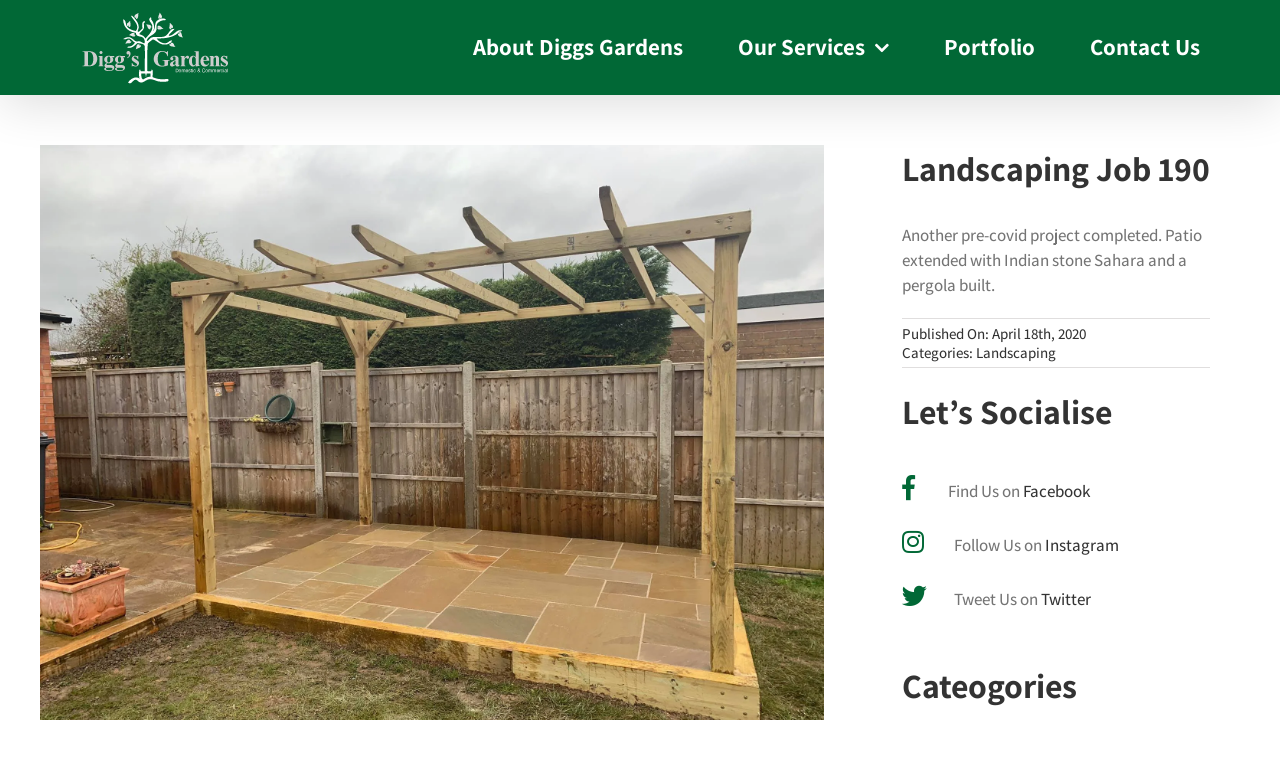

--- FILE ---
content_type: text/html; charset=UTF-8
request_url: https://diggsgardens.co.uk/portfolio-items/landscaping-job-190/
body_size: 39864
content:
<!DOCTYPE html><html class="avada-html-layout-wide avada-html-header-position-top avada-is-100-percent-template" lang="en-GB" prefix="og: http://ogp.me/ns# fb: http://ogp.me/ns/fb#"><head><script data-no-optimize="1">var litespeed_docref=sessionStorage.getItem("litespeed_docref");litespeed_docref&&(Object.defineProperty(document,"referrer",{get:function(){return litespeed_docref}}),sessionStorage.removeItem("litespeed_docref"));</script> <meta http-equiv="X-UA-Compatible" content="IE=edge" /><meta http-equiv="Content-Type" content="text/html; charset=utf-8"/><meta name="viewport" content="width=device-width, initial-scale=1" /><title>Landscaping Job 190 &#8211; Diggs Gardens</title><meta name='robots' content='max-image-preview:large' /><style>img:is([sizes="auto" i], [sizes^="auto," i]) { contain-intrinsic-size: 3000px 1500px }</style><link rel='dns-prefetch' href='//use.fontawesome.com' /><link rel="alternate" type="application/rss+xml" title="Diggs Gardens &raquo; Feed" href="https://diggsgardens.co.uk/feed/" /><link rel="alternate" type="application/rss+xml" title="Diggs Gardens &raquo; Comments Feed" href="https://diggsgardens.co.uk/comments/feed/" /><link rel="icon" href="https://diggsgardens.co.uk/wp-content/uploads/2015/06/diggs-favicon.jpg" type="image/jpeg" /><link rel="alternate" type="application/rss+xml" title="Diggs Gardens &raquo; Landscaping Job 190 Comments Feed" href="https://diggsgardens.co.uk/portfolio-items/landscaping-job-190/feed/" /><meta name="description" content="Your Content Goes HereAnother pre-covid project completed. Patio extended with Indian stone Sahara and a pergola built."/><meta property="og:locale" content="en_GB"/><meta property="og:type" content="article"/><meta property="og:site_name" content="Diggs Gardens"/><meta property="og:title" content="  Landscaping Job 190"/><meta property="og:description" content="Your Content Goes HereAnother pre-covid project completed. Patio extended with Indian stone Sahara and a pergola built."/><meta property="og:url" content="https://diggsgardens.co.uk/portfolio-items/landscaping-job-190/"/><meta property="article:modified_time" content="2021-02-11T22:21:36+00:00"/><meta property="og:image" content="https://diggsgardens.co.uk/wp-content/uploads/2020/04/Job-190-1.jpg"/><meta property="og:image:width" content="2048"/><meta property="og:image:height" content="1536"/><meta property="og:image:type" content="image/jpeg"/><style id="litespeed-ccss">.fab,.fas{-moz-osx-font-smoothing:grayscale;-webkit-font-smoothing:antialiased;display:inline-block;font-style:normal;font-variant:normal;text-rendering:auto;line-height:1}.fa-bars:before{content:""}.fa-envelope:before{content:""}.fa-facebook-f:before{content:""}.fa-instagram:before{content:""}.fa-mobile-alt:before{content:""}.fa-times:before{content:""}.fa-twitter:before{content:""}.fab{font-family:"Font Awesome 5 Brands"}.fas{font-family:"Font Awesome 5 Free"}.fas{font-weight:900}*{box-sizing:border-box}input[type=search],input[type=submit]{-webkit-appearance:none;-webkit-border-radius:0}input[type=search]::-webkit-search-decoration{-webkit-appearance:none}body{margin:0;min-width:320px;-webkit-text-size-adjust:100%;overflow-x:hidden;overflow-y:scroll;color:var(--body_typography-color);font-size:var(--body_typography-font-size,16px);font-family:var(--body_typography-font-family,inherit)}#boxed-wrapper{overflow-x:hidden;overflow-x:clip}#wrapper{overflow:visible}img{border-style:none;vertical-align:top;max-width:100%;height:auto}a{text-decoration:none}input{font-family:var(--body_typography-font-family,inherit);vertical-align:middle;color:var(--body_typography-color)}form{margin:0;padding:0;border-style:none}#main{padding:55px 10px 45px;clear:both}#content{width:71.1702128%;float:left;min-height:1px}.s{float:none}.post-content p{margin:0 0 20px}.fontawesome-icon{display:inline-block;float:left}.fontawesome-icon{margin-right:10px}.layout-wide-mode #wrapper{width:100%;max-width:none}#sliders-container{position:relative}.searchform .fusion-search-form-content{display:flex;align-items:center;overflow:hidden;width:100%}.searchform .fusion-search-form-content .fusion-search-field{flex-grow:1}.searchform .fusion-search-form-content .fusion-search-field input{background-color:#fff;border:1px solid #d2d2d2;color:#747474;font-size:13px;padding:8px 15px;height:33px;width:100%;box-sizing:border-box;margin:0;outline:0}.searchform .fusion-search-form-content .fusion-search-button input[type=submit]{background:#000;border:none;border-radius:0;color:#fff;font-size:1em;height:33px;line-height:33px;margin:0;padding:0;width:33px;text-indent:0;font-family:awb-icons;font-weight:400;text-shadow:none;-webkit-font-smoothing:antialiased}.fusion-main-menu-search-overlay .fusion-main-menu>.fusion-menu{display:flex;flex-wrap:wrap}.fusion-main-menu-search-overlay .fusion-main-menu>.fusion-overlay-search{display:flex;visibility:hidden;align-items:center;opacity:0;position:absolute;top:50%;left:50%;transform:translate(-50%,-150%);width:100%}.fusion-main-menu-search-overlay .fusion-main-menu>.fusion-overlay-search .fusion-search-form{flex-grow:2}.fusion-main-menu-search-overlay .fusion-main-menu>.fusion-overlay-search .fusion-close-search{overflow:hidden;position:relative;display:inline-block}.fusion-main-menu-search-overlay .fusion-main-menu>.fusion-overlay-search .fusion-close-search:after,.fusion-main-menu-search-overlay .fusion-main-menu>.fusion-overlay-search .fusion-close-search:before{content:"";position:absolute;top:50%;left:0;height:2px;width:100%;margin-top:-1px}.fusion-main-menu-search-overlay .fusion-main-menu>.fusion-overlay-search .fusion-close-search:before{transform:rotate(45deg)}.fusion-main-menu-search-overlay .fusion-main-menu>.fusion-overlay-search .fusion-close-search:after{transform:rotate(-45deg)}.fusion-overlay-search{position:absolute;opacity:0}.flexslider .slides{margin:0;padding:0;list-style:none;z-index:1000}.flexslider{margin:0;padding:0}.flexslider .slides{overflow:hidden}.flexslider .slides li{display:none;-webkit-backface-visibility:hidden}.flexslider .slides img{width:100%;max-width:100%;display:block}.flexslider .slides:after{content:".";display:block;clear:both;visibility:hidden;line-height:0;height:0}.flexslider .slides{z-index:2}.flexslider{margin:0 0 60px;background-color:#fff0;position:relative}.fusion-row{margin:0 auto}.fusion-row:after,.fusion-row:before{content:" ";display:table}.fusion-row:after{clear:both}strong{font-weight:bolder}.screen-reader-text{border:0;clip:rect(1px,1px,1px,1px);clip-path:inset(50%);height:1px;margin:-1px;overflow:hidden;padding:0;position:absolute!important;width:1px;word-wrap:normal!important}.post-content p{margin-top:0;margin-bottom:20px}.fusion-page-load-link{display:none}.fusion-disable-outline input{outline:0}html:not(.avada-html-layout-boxed):not(.avada-html-layout-framed),html:not(.avada-html-layout-boxed):not(.avada-html-layout-framed) body{background-color:var(--bg_color);background-blend-mode:var(--bg-color-overlay)}body{background-image:var(--bg_image);background-repeat:var(--bg_repeat)}#main,.layout-wide-mode #main,.layout-wide-mode #wrapper,body,html{background-color:var(--content_bg_color)}#main{background-image:var(--content_bg_image);background-repeat:var(--content_bg_repeat)}#toTop{background-color:var(--totop_background);border-radius:4px 4px 0 0;bottom:0;height:35px;position:fixed;text-align:center;width:48px;opacity:0;z-index:100000;line-height:1}#toTop:before{line-height:35px;content:"";-webkit-font-smoothing:antialiased;font-family:awb-icons;font-size:22px;color:var(--totop_icon_color)}.to-top-container #toTop{border-radius:var(--totop_border_radius) var(--totop_border_radius)0 0}.to-top-right #toTop{right:75px}.fusion-header-wrapper{position:relative;z-index:10011}.fusion-header-sticky-height{display:none}.fusion-header{padding-left:30px;padding-right:30px;backface-visibility:hidden}.fusion-logo{display:block;float:left;max-width:100%}.fusion-logo:after,.fusion-logo:before{content:" ";display:table}.fusion-logo:after{clear:both}.fusion-logo a{display:block;max-width:100%}.fusion-logo img{width:auto}.fusion-sub-menu-slide .fusion-main-menu>ul>li>.sub-menu{margin-top:20px}.fusion-main-menu{float:right;position:relative;z-index:200;overflow:hidden}.fusion-main-menu>ul>li{padding-right:45px}.fusion-main-menu>ul>li:last-child{padding-right:0}.fusion-main-menu>ul>li>a{display:flex;align-items:center;line-height:1;-webkit-font-smoothing:subpixel-antialiased}.fusion-main-menu>ul>li>a.fusion-arrow-highlight{position:relative}.fusion-main-menu>ul>li>a.fusion-arrow-highlight:after{width:0;height:0;border-style:solid;position:absolute}.fusion-main-menu ul{list-style:none;margin:0;padding:0}.fusion-main-menu ul a{display:block;box-sizing:content-box}.fusion-main-menu li{float:left;margin:0;padding:0;position:relative}.fusion-main-menu .fusion-dropdown-menu{overflow:hidden}.fusion-main-menu .sub-menu{position:absolute;left:0;visibility:hidden;opacity:0;z-index:1}.fusion-main-menu .sub-menu li{float:none;margin:0;padding:0}.fusion-main-menu .sub-menu a{border:0;padding:7px 20px;line-height:19px;text-indent:0;height:auto}.fusion-caret{margin-left:9px}.fusion-caret .fusion-dropdown-indicator{vertical-align:middle}.fusion-caret .fusion-dropdown-indicator:before{content:"";font-family:awb-icons;font-style:normal}.fusion-sticky-logo-1.fusion-header-v1 .fusion-sticky-logo{display:none}.fusion-mobile-nav-holder{display:none;clear:both;color:#333}.fusion-header-shadow:after{content:"";z-index:99996;position:absolute;top:0;height:100%}.fusion-header-shadow:after{left:0;width:100%}.fusion-header-shadow>div{box-shadow:0 10px 50px -2px rgb(0 0 0/.14)}body:not(.fusion-header-layout-v6) .fusion-header{-webkit-transform:translate3d(0,0,0);-moz-transform:none}.fusion-top-header.menu-text-align-center .fusion-main-menu>ul>li>a{justify-content:center}.avada-menu-highlight-style-arrow:not(.fusion-header-layout-v6) .fusion-dropdown-svg{visibility:hidden;opacity:0}.avada-menu-highlight-style-arrow:not(.fusion-header-layout-v6) .fusion-arrow-highlight .fusion-arrow-svg{opacity:0;font-size:0;visibility:hidden;position:absolute;overflow:hidden;display:inline-block}.avada-menu-highlight-style-arrow:not(.fusion-header-layout-v6).fusion-top-header .fusion-logo-link,.avada-menu-highlight-style-arrow:not(.fusion-header-layout-v6).fusion-top-header .fusion-main-menu>ul{line-height:1}.avada-menu-highlight-style-arrow:not(.fusion-header-layout-v6).fusion-top-header .fusion-arrow-highlight .fusion-arrow-svg{left:50%;transform:translateX(-50%)}.avada-menu-highlight-style-arrow:not(.fusion-header-layout-v6).fusion-top-header .fusion-dropdown-svg{transform:translateX(-50%) translateY(200%);position:absolute;left:50%;bottom:-10px;z-index:100;filter:drop-shadow(0-2px 1px rgb(0 0 0/.03))}.avada-menu-highlight-style-arrow:not(.fusion-header-layout-v6).fusion-top-header .fusion-main-menu .fusion-dropdown-menu .sub-menu{border-top-width:0}.avada-menu-highlight-style-arrow:not(.fusion-header-layout-v6) .fusion-main-menu>ul>li>a.fusion-arrow-highlight{overflow:visible!important}.avada-menu-highlight-style-arrow .fusion-main-menu,.avada-menu-highlight-style-arrow .fusion-main-menu .fusion-dropdown-menu{overflow:visible}.avada-menu-highlight-style-arrow.fusion-top-header .fusion-arrow-highlight .fusion-arrow-svg{bottom:calc((var(--menu_arrow_size-height,12px))*-1)}.fusion-header-wrapper .fusion-row{padding-left:var(--header_padding-left);padding-right:var(--header_padding-right)}.fusion-header .fusion-row{padding-top:var(--header_padding-top);padding-bottom:var(--header_padding-bottom)}.fusion-top-header .fusion-header{background-color:var(--header_bg_color)}.fusion-arrow-svg path{fill:var(--header_bg_color)}.fusion-header-wrapper .fusion-row{max-width:var(--site_width)}html:not(.avada-has-site-width-percent) #main{padding-left:30px;padding-right:30px}.fusion-header .fusion-logo{margin:var(--logo_margin-top) var(--logo_margin-right) var(--logo_margin-bottom) var(--logo_margin-left)}.fusion-main-menu>ul>li{padding-right:var(--nav_padding)}.fusion-main-menu>ul>li>a{border-color:#fff0}.fusion-main-menu .sub-menu{font-family:var(--body_typography-font-family);font-weight:var(--body_typography-font-weight);width:var(--dropdown_menu_width);background-color:var(--menu_sub_bg_color)}.fusion-main-menu .sub-menu li a{font-family:var(--body_typography-font-family);font-weight:var(--body_typography-font-weight);padding-top:var(--mainmenu_dropdown_vertical_padding);padding-bottom:var(--mainmenu_dropdown_vertical_padding);color:var(--menu_sub_color);font-size:var(--nav_dropdown_font_size)}.fusion-main-menu .fusion-dropdown-menu .sub-menu li a{font-family:var(--body_typography-font-family);font-weight:var(--body_typography-font-weight);padding-top:var(--mainmenu_dropdown_vertical_padding);padding-bottom:var(--mainmenu_dropdown_vertical_padding);border-bottom-color:var(--menu_sub_sep_color);color:var(--menu_sub_color);font-size:var(--nav_dropdown_font_size)}body:not(.fusion-header-layout-v6) .fusion-main-menu>ul>li>a{height:var(--nav_height)}.avada-menu-highlight-style-arrow.fusion-top-header:not(.fusion-header-layout-v6) .fusion-arrow-highlight .fusion-arrow-svg{bottom:calc((var(--menu_arrow_size-height,12px))*-1)}.avada-menu-highlight-style-arrow.fusion-top-header:not(.fusion-header-layout-v6) .fusion-logo-link,.avada-menu-highlight-style-arrow.fusion-top-header:not(.fusion-header-layout-v6) .fusion-main-menu>ul{line-height:1}.avada-menu-highlight-style-arrow.fusion-top-header:not(.fusion-header-layout-v6) .fusion-arrow-highlight .fusion-arrow-svg{transform:translateX(-50%);left:50%}.avada-menu-highlight-style-arrow.fusion-top-header:not(.fusion-header-layout-v6) .fusion-arrow-highlight .fusion-arrow-svg,.avada-menu-highlight-style-arrow.fusion-top-header:not(.fusion-header-layout-v6) .fusion-dropdown-svg{height:var(--menu_arrow_size-height,12px);line-height:var(--menu_arrow_size-height,12px)}.avada-menu-highlight-style-arrow.fusion-top-header:not(.fusion-header-layout-v6) .fusion-main-menu .fusion-dropdown-menu>.sub-menu{margin-top:calc((var(--menu_arrow_size-height,12px))*2 + 10px)}.fusion-sub-menu-slide.avada-menu-highlight-style-arrow.fusion-top-header:not(.fusion-header-layout-v6) .fusion-main-menu .fusion-dropdown-menu>.sub-menu{margin-top:calc((var(--menu_arrow_size-height,12px))*2 + 30px)}.avada-menu-highlight-style-arrow:not(.fusion-header-layout-v6) .fusion-arrow-highlight .fusion-arrow-svg{opacity:0;font-size:0;visibility:hidden;position:absolute;overflow:hidden;display:inline-block}.fusion-arrow-highlight .fusion-arrow-svg{left:calc(1px + var(--menu_arrow_size-width-header_border_color_condition_5));right:calc(1px - var(--menu_arrow_size-width-header_border_color_condition_5))}.avada-has-megamenu-shadow .fusion-main-menu .sub-menu{box-shadow:1px 1px 30px rgb(0 0 0/.06)}.avada-has-mainmenu-dropdown-divider .fusion-main-menu .fusion-dropdown-menu .sub-menu li a{border-bottom-width:1px;border-bottom-style:solid}.fusion-main-menu>ul>li>a{font-family:var(--nav_typography-font-family);font-weight:var(--nav_typography-font-weight);font-size:var(--nav_typography-font-size);letter-spacing:var(--nav_typography-letter-spacing);text-transform:var(--nav_typography-text-transform);font-style:var(--nav_typography-font-style,normal)}.fusion-main-menu>ul>li>a{color:var(--nav_typography-color)}.searchform .fusion-search-form-content .fusion-search-button input[type=submit],.searchform .fusion-search-form-content .fusion-search-field input,input.s{height:var(--form_input_height);padding-top:0;padding-bottom:0}.searchform .fusion-search-form-content .fusion-search-button input[type=submit]{width:var(--form_input_height)}.searchform .fusion-search-form-content .fusion-search-button input[type=submit]{line-height:var(--form_input_height)}input.s{background-color:var(--form_bg_color);font-size:var(--form_text_size);color:var(--form_text_color)}.searchform .fusion-search-form-content .fusion-search-field input{background-color:var(--form_bg_color);font-size:var(--form_text_size)}.searchform .fusion-search-form-content .fusion-search-field input{color:var(--form_text_color)}.searchform .s::-moz-placeholder,input.s::-moz-placeholder,input::-moz-placeholder{color:var(--form_text_color)}.searchform .s::-webkit-input-placeholder,input.s::-webkit-input-placeholder,input::-webkit-input-placeholder{color:var(--form_text_color)}.searchform .fusion-search-form-content .fusion-search-field input,input.s{border-width:var(--form_border_width-top) var(--form_border_width-right) var(--form_border_width-bottom) var(--form_border_width-left);border-color:var(--form_border_color);border-radius:var(--form_border_radius)}.fusion-search-form-classic .searchform:not(.fusion-search-form-clean) .fusion-search-form-content{border-radius:var(--form_border_radius);border-width:var(--form_border_width-top) var(--form_border_width-right) var(--form_border_width-bottom) var(--form_border_width-left)}:root{--adminbar-height:0px}#main .fusion-row,.fusion-footer-widget-area .fusion-row{max-width:var(--site_width)}html:not(.avada-has-site-width-percent) #main{padding-left:30px;padding-right:30px}html:not(.avada-has-site-width-percent) #main.width-100{padding-left:var(--hundredp_padding-fallback_to_zero);padding-right:var(--hundredp_padding-fallback_to_zero)}.width-100 .fusion-fullwidth,.width-100 .nonhundred-percent-fullwidth{margin-left:var(--hundredp_padding-hundred_percent_negative_margin);margin-right:var(--hundredp_padding-hundred_percent_negative_margin)}.width-100 .fusion-fullwidth .fusion-fullwidth,.width-100 .fusion-fullwidth .nonhundred-percent-fullwidth{margin-left:0;margin-right:0}#main{padding-left:30px;padding-right:30px;padding-top:var(--main_padding-top);padding-bottom:var(--main_padding-bottom)}#main.width-100{padding-left:var(--hundredp_padding-fallback_to_zero);padding-right:var(--hundredp_padding-fallback_to_zero)}html.avada-is-100-percent-template #main{padding-left:0;padding-right:0}html.avada-is-100-percent-template #main.width-100{padding-left:var(--hundredp_padding-fallback_to_zero);padding-right:var(--hundredp_padding-fallback_to_zero)}.layout-wide-mode #wrapper{width:100%;max-width:none}.fusion-main-menu-search-overlay .fusion-overlay-search .fusion-search-spacer{width:calc((var(--form_input_height))*.4)}.fusion-main-menu-search-overlay .fusion-overlay-search .fusion-close-search{width:var(--form_text_size);height:var(--form_text_size)}.fusion-main-menu-search-overlay .fusion-overlay-search .fusion-close-search:after,.fusion-main-menu-search-overlay .fusion-overlay-search .fusion-close-search:before{background-color:var(--nav_typography-color)}.fusion-main-menu .sub-menu,.fusion-main-menu .sub-menu li a,body{font-family:var(--body_typography-font-family);font-weight:var(--body_typography-font-weight);letter-spacing:var(--body_typography-letter-spacing);font-style:var(--body_typography-font-style,normal)}.fusion-footer-widget-area ul,body{font-size:var(--body_typography-font-size)}.fusion-main-menu .sub-menu,.fusion-main-menu .sub-menu li a,body{line-height:var(--body_typography-line-height)}body{color:var(--body_typography-color)}body a,body a:after,body a:before{color:var(--link_color)}.fusion-tb-footer h1,.fusion-title h1,.fusion-widget-area h1,.post-content h1,h1{font-family:var(--h1_typography-font-family);font-weight:var(--h1_typography-font-weight);line-height:var(--h1_typography-line-height);letter-spacing:var(--h1_typography-letter-spacing);text-transform:var(--h1_typography-text-transform);font-style:var(--h1_typography-font-style,normal)}.fusion-tb-footer h1,.fusion-widget-area h1,.post-content h1,h1{font-size:var(--h1_typography-font-size)}.fusion-tb-footer h1,.fusion-widget-area h1,.post-content h1,.title h1,h1{color:var(--h1_typography-color)}h1{margin-top:var(--h1_typography-margin-top);margin-bottom:var(--h1_typography-margin-bottom)}.fusion-search-form-classic .searchform:not(.fusion-search-form-clean) .fusion-search-form-content .fusion-search-field input{border-right:none;border-top-right-radius:0;border-bottom-right-radius:0}.fontawesome-icon{color:var(--icon_color)}:root{--awb-color1:rgba(255,255,255,1);--awb-color1-h:0;--awb-color1-s:0%;--awb-color1-l:100%;--awb-color1-a:100%;--awb-color2:rgba(246,246,246,1);--awb-color2-h:0;--awb-color2-s:0%;--awb-color2-l:96%;--awb-color2-a:100%;--awb-color3:rgba(235,234,234,1);--awb-color3-h:0;--awb-color3-s:2%;--awb-color3-l:92%;--awb-color3-a:100%;--awb-color4:rgba(224,222,222,1);--awb-color4-h:0;--awb-color4-s:3%;--awb-color4-l:87%;--awb-color4-a:100%;--awb-color5:rgba(160,206,78,1);--awb-color5-h:82;--awb-color5-s:57%;--awb-color5-l:56%;--awb-color5-a:100%;--awb-color6:rgba(116,116,116,1);--awb-color6-h:0;--awb-color6-s:0%;--awb-color6-l:45%;--awb-color6-a:100%;--awb-color7:rgba(1,104,54,1);--awb-color7-h:151;--awb-color7-s:98%;--awb-color7-l:21%;--awb-color7-a:100%;--awb-color8:rgba(51,51,51,1);--awb-color8-h:0;--awb-color8-s:0%;--awb-color8-l:20%;--awb-color8-a:100%;--awb-custom_color_10:rgba(0,0,0,1);--awb-custom_color_10-h:0;--awb-custom_color_10-s:0%;--awb-custom_color_10-l:0%;--awb-custom_color_10-a:100%;--awb-custom_color_11:rgba(235,234,234,0.8);--awb-custom_color_11-h:0;--awb-custom_color_11-s:2%;--awb-custom_color_11-l:92%;--awb-custom_color_11-a:80%;--awb-custom_color_12:rgba(229,229,229,1);--awb-custom_color_12-h:0;--awb-custom_color_12-s:0%;--awb-custom_color_12-l:90%;--awb-custom_color_12-a:100%;--awb-custom_color_13:rgba(54,56,57,1);--awb-custom_color_13-h:200;--awb-custom_color_13-s:3%;--awb-custom_color_13-l:22%;--awb-custom_color_13-a:100%;--awb-custom_color_14:rgba(221,221,221,1);--awb-custom_color_14-h:0;--awb-custom_color_14-s:0%;--awb-custom_color_14-l:87%;--awb-custom_color_14-a:100%;--awb-custom_color_15:rgba(140,137,137,1);--awb-custom_color_15-h:0;--awb-custom_color_15-s:1%;--awb-custom_color_15-l:54%;--awb-custom_color_15-a:100%;--awb-custom_color_16:rgba(191,191,191,1);--awb-custom_color_16-h:0;--awb-custom_color_16-s:0%;--awb-custom_color_16-l:75%;--awb-custom_color_16-a:100%;--awb-custom_color_17:rgba(232,232,232,1);--awb-custom_color_17-h:0;--awb-custom_color_17-s:0%;--awb-custom_color_17-l:91%;--awb-custom_color_17-a:100%;--awb-typography1-font-family:Inter, Arial, Helvetica, sans-serif;--awb-typography1-font-size:48px;--awb-typography1-font-weight:600;--awb-typography1-font-style:normal;--awb-typography1-line-height:1.2;--awb-typography1-letter-spacing:-0.015em;--awb-typography1-text-transform:none;--awb-typography2-font-family:Inter, Arial, Helvetica, sans-serif;--awb-typography2-font-size:24px;--awb-typography2-font-weight:600;--awb-typography2-font-style:normal;--awb-typography2-line-height:1.1;--awb-typography2-letter-spacing:0px;--awb-typography2-text-transform:none;--awb-typography3-font-family:Inter, Arial, Helvetica, sans-serif;--awb-typography3-font-size:16px;--awb-typography3-font-weight:500;--awb-typography3-font-style:normal;--awb-typography3-line-height:1.2;--awb-typography3-letter-spacing:0.015em;--awb-typography3-text-transform:none;--awb-typography4-font-family:Inter, Arial, Helvetica, sans-serif;--awb-typography4-font-size:16px;--awb-typography4-font-weight:400;--awb-typography4-font-style:normal;--awb-typography4-line-height:1.72;--awb-typography4-letter-spacing:0.015em;--awb-typography4-text-transform:none;--awb-typography5-font-family:Inter, Arial, Helvetica, sans-serif;--awb-typography5-font-size:13px;--awb-typography5-font-weight:400;--awb-typography5-font-style:normal;--awb-typography5-line-height:1.72;--awb-typography5-letter-spacing:0.015em;--awb-typography5-text-transform:none;--site_width:1200px;--site_width-int:1200;--margin_offset-top:0px;--margin_offset-bottom:0px;--margin_offset-top-no-percent:0px;--margin_offset-bottom-no-percent:0px;--main_padding-top:50px;--main_padding-top-or-55px:50px;--main_padding-bottom:50px;--hundredp_padding:100px;--hundredp_padding-fallback_to_zero:100px;--hundredp_padding-fallback_to_zero_px:100px;--hundredp_padding-hundred_percent_negative_margin:-100px;--sidebar_width:23%;--sidebar_gutter:80px;--sidebar_2_1_width:21%;--sidebar_2_2_width:21%;--dual_sidebar_gutter:40px;--grid_main_break_point:1000;--side_header_break_point:800;--content_break_point:800;--typography_sensitivity:0.00;--typography_factor:1.50;--primary_color:#016836;--primary_color-85a:rgba(1,104,54,0.85);--primary_color-7a:rgba(1,104,54,0.7);--primary_color-5a:rgba(1,104,54,0.5);--primary_color-35a:rgba(1,104,54,0.35);--primary_color-2a:rgba(1,104,54,0.2);--header_bg_repeat:no-repeat;--side_header_width:280px;--side_header_width-int:280;--header_padding-top:0px;--header_padding-bottom:0px;--header_padding-left:40px;--header_padding-right:40px;--menu_highlight_background:rgba(1,104,54,0.35);--menu_arrow_size-width:70px;--menu_arrow_size-height:30px;--nav_highlight_border:3px;--nav_padding:55px;--nav_padding-no-zero:55px;--dropdown_menu_top_border_size:3px;--dropdown_menu_width:200px;--mainmenu_dropdown_vertical_padding:15px;--menu_sub_bg_color:#016836;--menu_bg_hover_color:rgba(1,104,54,0.56);--menu_sub_sep_color:#ffffff;--menu_h45_bg_color:#ffffff;--nav_typography-font-family:Assistant;--nav_typography-font-weight:700;--nav_typography-font-size:23px;--nav_typography-letter-spacing:0px;--nav_typography-color:#ffffff;--nav_typography-color-65a:rgba(255,255,255,0.65);--nav_typography-color-35a:rgba(255,255,255,0.35);--nav_typography-text-transform:none;--menu_hover_first_color:#a5a5a5;--menu_hover_first_color-65a:rgba(165,165,165,0.65);--menu_sub_color:#ffffff;--nav_dropdown_font_size:15px;--flyout_menu_icon_font_size:20px;--flyout_menu_icon_font_size_px:20px;--snav_font_size:12px;--sec_menu_lh:44px;--header_top_menu_sub_color:#747474;--mobile_menu_icons_top_margin:0px;--mobile_menu_nav_height:35px;--mobile_header_bg_color:#016836;--mobile_menu_background_color:rgba(1,104,54,0.6);--mobile_menu_hover_color:rgba(0,0,0,0.37);--mobile_menu_border_color:#ffffff;--mobile_menu_toggle_color:#ffffff;--mobile_menu_typography-font-family:"Times New Roman", Times, serif;--mobile_menu_typography-font-size:12px;--mobile_menu_typography-font-weight:400;--mobile_menu_typography-line-height:35px;--mobile_menu_typography-letter-spacing:0px;--mobile_menu_typography-color:#ffffff;--mobile_menu_typography-text-transform:none;--mobile_menu_typography-font-size-30-or-24px:24px;--mobile_menu_typography-font-size-open-submenu:var(--mobile_menu_typography-font-size, 13px);--mobile_menu_font_hover_color:rgba(255,255,255,0.54);--menu_icon_size:14px;--logo_alignment:center;--logo_background_color:#a0ce4e;--slidingbar_width:300px;--slidingbar_width-percent_to_vw:300px;--slidingbar_content_padding-top:60px;--slidingbar_content_padding-bottom:60px;--slidingbar_content_padding-left:30px;--slidingbar_content_padding-right:30px;--slidingbar_bg_color:#363839;--slidingbar_divider_color:#505152;--slidingbar_link_color:#bfbfbf;--slidingbar_link_color_hover:#016836;--footer_divider_color:#505152;--footer_headings_typography-font-family:"PT Sans";--footer_headings_typography-font-size:13px;--footer_headings_typography-font-weight:400;--footer_headings_typography-line-height:1.5;--footer_headings_typography-letter-spacing:0px;--footer_headings_typography-color:#dddddd;--footer_headings_typography-text-transform:none;--footer_text_color:#8c8989;--sidebar_bg_color:#ffffff;--bg_image:none;--bg_repeat:no-repeat;--bg_color:#ffffff;--bg-color-overlay:normal;--bg_pattern:url(//diggsgardens.co.uk/wp-content/themes/Avada/assets/images/patterns/pattern1.png);--content_bg_color:#ffffff;--content_bg_image:none;--content_bg_repeat:no-repeat;--body_typography-font-family:Assistant;--body_typography-font-size:17px;--base-font-size:17;--body_typography-font-weight:500;--body_typography-line-height:1.5;--body_typography-letter-spacing:0px;--body_typography-color:#747474;--link_color:#333333;--link_color-8a:rgba(51,51,51,0.8);--link_hover_color:#016836;--link_hover_color-85a:rgba(1,104,54,0.85);--link_hover_color-7a:rgba(1,104,54,0.7);--link_hover_color-5a:rgba(1,104,54,0.5);--link_hover_color-35a:rgba(1,104,54,0.35);--link_hover_color-2a:rgba(1,104,54,0.2);--awb-link_decoration_line:none;--awb-link_decoration_style:solid;--awb-link_decoration_thickness:1px;--awb-link_decoration_underline_offset:auto;--awb-link_decoration_line_hover:none;--awb-link_decoration_style_hover:solid;--awb-link_decoration_thickness_hover:1px;--awb-link_decoration_underline_offset_hover:auto;--h1_typography-font-family:Assistant;--h1_typography-font-weight:700;--h1_typography-line-height:1.4;--h1_typography-letter-spacing:0px;--h1_typography-font-size:34px;--h1_typography-color:#333333;--h1_typography-text-transform:none;--h1_typography-margin-top:0.67em;--h1_typography-margin-bottom:0.67em;--h2_typography-font-family:Assistant;--h2_typography-font-weight:700;--h2_typography-line-height:1.5;--h2_typography-letter-spacing:0px;--h2_typography-font-size:22px;--h2_typography-color:#333333;--h2_typography-text-transform:none;--h2_typography-margin-top:0em;--h2_typography-margin-bottom:1.1em;--h3_typography-font-family:Assistant;--h3_typography-font-weight:700;--h3_typography-line-height:1.5;--h3_typography-letter-spacing:0px;--h3_typography-font-size:18px;--h3_typography-color:#333333;--h3_typography-text-transform:none;--h3_typography-margin-top:1em;--h3_typography-margin-bottom:1em;--h4_typography-font-family:Assistant;--h4_typography-font-weight:700;--h4_typography-line-height:1.5;--h4_typography-letter-spacing:0px;--h4_typography-font-size:15px;--h4_typography-color:#333333;--h4_typography-text-transform:none;--h4_typography-margin-top:1.33em;--h4_typography-margin-bottom:1.33em;--h5_typography-font-family:Assistant;--h5_typography-font-weight:700;--h5_typography-line-height:1.5;--h5_typography-letter-spacing:0px;--h5_typography-font-size:13px;--h5_typography-color:#000000;--h5_typography-text-transform:none;--h5_typography-margin-top:1.67em;--h5_typography-margin-bottom:1.67em;--h6_typography-font-family:Assistant;--h6_typography-font-weight:700;--h6_typography-line-height:1.5;--h6_typography-letter-spacing:0px;--h6_typography-font-size:12px;--h6_typography-color:#333333;--h6_typography-text-transform:none;--h6_typography-margin-top:2.33em;--h6_typography-margin-bottom:2.33em;--post_title_typography-font-family:Assistant;--post_title_typography-font-weight:500;--post_title_typography-line-height:27px;--post_title_typography-letter-spacing:0px;--post_title_typography-font-size:18px;--post_title_typography-color:#333333;--post_title_typography-text-transform:none;--post_titles_extras_typography-font-family:Assistant;--post_titles_extras_typography-font-weight:600;--post_titles_extras_typography-line-height:1.5;--post_titles_extras_typography-letter-spacing:0px;--post_titles_extras_typography-font-size:18px;--post_titles_extras_typography-color:#333333;--post_titles_extras_typography-text-transform:none;--blog_archive_grid_column_spacing:40px;--dates_box_color:#eef0f2;--meta_font_size:12px;--portfolio_archive_column_spacing:20px;--portfolio_meta_font_size:13px;--social_bg_color:#ffffff;--social_sharing_padding-top:1.33em;--social_sharing_padding-right:20px;--social_sharing_padding-bottom:1.33em;--social_sharing_padding-left:20px;--sharing_social_links_icon_color:#016836;--sharing_social_links_box_color:#e8e8e8;--sharing_social_links_boxed_padding:8px;--slider_nav_box_dimensions-width:30px;--slider_nav_box_dimensions-height:30px;--slider_arrow_size:40px;--es_caption_font_size:20px;--form_input_height:29px;--form_input_height-main-menu-search-width:250px;--form_text_size:13px;--form_bg_color:#ffffff;--form_text_color:#aaa9a9;--form_text_color-35a:rgba(170,169,169,0.35);--form_border_width-top:1px;--form_border_width-bottom:1px;--form_border_width-left:1px;--form_border_width-right:1px;--form_border_color:#d2d2d2;--form_focus_border_color:#d2d2d2;--form_focus_border_color-5a:rgba(210,210,210,0.5);--form_border_radius:0px;--live_search_results_height:250px;--privacy_bg_color:rgba(0,0,0,0.1);--privacy_color:rgba(0,0,0,0.3);--privacy_bar_padding-top:15px;--privacy_bar_padding-bottom:15px;--privacy_bar_padding-left:30px;--privacy_bar_padding-right:30px;--privacy_bar_bg_color:#363839;--privacy_bar_font_size:13px;--privacy_bar_color:#8c8989;--privacy_bar_link_color:#bfbfbf;--privacy_bar_link_hover_color:#a0ce4e;--privacy_bar_headings_color:#dddddd;--scrollbar_background:var(--awb-color2);--scrollbar_handle:var(--awb-color4);--related_posts_columns:5;--related_posts_column_spacing:44px;--image_rollover_icon_size:15px;--image_rollover_text_color:#ffffff;--pagination_width_height:30px;--pagination_box_padding-width:6px;--pagination_box_padding-height:2px;--pagination_border_width:1px;--pagination_border_radius:0px;--pagination_font_size:12px;--timeline_bg_color:#ffffff;--timeline_bg_color-20px-transparent:20px;--timeline_bg_color-not-transparent:rgba(255,255,255,1);--timeline_color:#ebeaea;--grid_separator_color:#e0dede;--carousel_nav_color:#999999;--carousel_hover_color:#808080;--info_bg_color:#ffffff;--info_accent_color:rgba(128,128,128,1);--danger_bg_color:#f2dede;--danger_accent_color:rgba(166,66,66,1);--success_bg_color:#dff0d8;--success_accent_color:rgba(92,163,64,1);--warning_bg_color:#fcf8e3;--warning_accent_color:rgba(217,185,23,1);--alert_border_size:1px;--button_padding-top:13px;--button_padding-bottom:13px;--button_padding-left:29px;--button_padding-right:29px;--button_typography-font-family:Assistant;--button_typography-font-weight:700;--button_typography-letter-spacing:1px;--button_font_size:14px;--button_line_height:17px;--button_text_transform:uppercase;--button_gradient_top_color:#016836;--button_gradient_bottom_color:#016836;--button_gradient_top_color_hover:#016836;--button_gradient_bottom_color_hover:#016836;--button_gradient_start:0%;--button_gradient_end:100%;--button_gradient_angle:180deg;--button_radial_direction:center center;--button_accent_color:#ffffff;--button_accent_hover_color:#ffffff;--button_bevel_color:#54770f;--button_box_shadow:none;--button_bevel_color_hover:#54770f;--button_border_width-top:0px;--button_border_width-right:0px;--button_border_width-bottom:0px;--button_border_width-left:0px;--button_border_color:#ffffff;--button_border_hover_color:#ffffff;--chart_bg_color:rgba(255,255,255,0);--checklist_icons_color:#ffffff;--checklist_circle_color:#a0ce4e;--checklist_text_color:#747474;--checklist_item_size:14px;--checklist_item_padding-top:0.35em;--checklist_item_padding-bottom:0.35em;--checklist_item_padding-left:0;--checklist_item_padding-right:0;--checklist_divider_color:#e0dede;--checklist_odd_row_bgcolor:rgba(255,255,255,0);--checklist_even_row_bgcolor:rgba(255,255,255,0);--col_margin-top:0px;--col_margin-bottom:20px;--col_spacing:4%;--container_padding_default_top:0px;--container_padding_default_bottom:0px;--container_padding_default_left:0px;--container_padding_default_right:0px;--container_padding_100_top:0px;--container_padding_100_bottom:0px;--container_padding_100_left:30px;--container_padding_100_right:30px;--full_width_bg_color:#ffffff;--full_width_border_sizes_top:0px;--full_width_border_sizes_bottom:0px;--full_width_border_sizes_left:0px;--full_width_border_sizes_right:0px;--full_width_border_color:#eae9e9;--content_box_bg_color:rgba(255,255,255,0);--content_box_title_size:18px;--content_box_title_color:#333333;--content_box_body_color:#747474;--content_box_icon_color:#ffffff;--content_box_hover_animation_accent_color:#a0ce4e;--content_box_margin_top:0px;--content_box_margin_bottom:60px;--countdown_background_color:#a0ce4e;--countdown_counter_box_spacing:10px;--countdown_counter_box_color:#333333;--countdown_counter_padding-top:0.6em;--countdown_counter_padding-right:1.1em;--countdown_counter_padding-bottom:0.6em;--countdown_counter_padding-left:1.1em;--countdown_counter_border_size:0;--countdown_counter_border_color:#1d242d;--countdown_counter_border_radius:4px;--countdown_counter_font_size:18px;--countdown_counter_text_color:#ffffff;--countdown_label_font_size:18px;--countdown_label_color:#ffffff;--countdown_heading_font_size:18px;--countdown_heading_text_color:#ffffff;--countdown_subheading_font_size:14px;--countdown_subheading_text_color:#ffffff;--countdown_link_text_color:#ffffff;--counter_box_color:#a0ce4e;--counter_box_title_size:50;--counter_box_icon_size:50;--counter_box_body_color:#747474;--counter_box_body_size:13;--counter_box_border_color:#e0dede;--flip_boxes_flip_duration:0.8s;--flip_boxes_front_bg:#f6f6f6;--flip_boxes_front_heading:#333333;--flip_boxes_front_text:#747474;--flip_boxes_back_bg:#a0ce4e;--flip_boxes_back_heading:#eeeded;--flip_boxes_back_text:#ffffff;--flip_boxes_border_size:1px;--flip_boxes_border_color:rgba(0,0,0,0);--flip_boxes_border_radius:4px;--icon_color:#ffffff;--icon_color_hover:#ffffff;--icon_circle_color:#333333;--icon_circle_color_hover:#333333;--icon_border_size:#ffffff;--icon_border_color:#333333;--icon_border_color_hover:#333333;--icon_border_top_l_rad:50%;--icon_border_top_r_rad:50%;--icon_border_bot_r_rad:50%;--icon_border_bot_l_rad:50%;--gallery_border_color:#f6f6f6;--gallery_border_radius:0px;--before_after_font_size:13;--before_after_accent_color:#ffffff;--before_after_handle_color:#ffffff;--before_after_handle_bg:rgba(255,255,255,0);--before_after_border_size:0;--before_after_border_color:#e2e2e2;--before_after_border_radius:0px;--popover_heading_bg_color:#f6f6f6;--popover_content_bg_color:#ffffff;--popover_border_color:#ebebeb;--popover_text_color:#747474;--pricing_box_color:#a0ce4e;--progressbar_text_color:#ffffff;--progressbar_height:37px;--progressbar_filled_color:#a0ce4e;--progressbar_unfilled_color:#f6f6f6;--progressbar_filled_border_size:0px;--progressbar_filled_border_color:#ffffff;--sep_color:#e0dede;--tabs_bg_color:#ffffff;--tabs_inactive_color:#f1f2f2;--tabs_border_color:#ebeaea;--testimonial_bg_color:#f6f3f3;--testimonial-border-width-top:0px;--testimonial-border-width-right:0px;--testimonial-border-width-bottom:0px;--testimonial-border-width-left:0px;--testimonial_text_color:#747474;--text_columns:1;--text_column_min_width:100px;--text_column_spacing:2em;--text_rule_style:none;--text_user_select:auto;--title_border_color:#e0dede;--title_margin-top:0px;--title_margin-right:0px;--title_margin-bottom:31px;--title_margin-left:0px;--title_margin_mobile-top:10px;--title_margin_mobile-right:0px;--title_margin_mobile-bottom:10px;--title_margin_mobile-left:0px;--accordion_divider_color:#e0dede;--accordion_divider_hover_color:#e0dede;--accordian_inactive_color:#333333;--accordian_active_color:#016836;--faq_accordion_divider_color:#e0dede;--faq_accordion_divider_hover_color:#e0dede;--faq_accordion_title_typography-font-family:Assistant;--faq_accordion_title_typography-font-size:13px;--faq_accordion_title_typography-font-weight:700;--faq_accordion_title_typography-line-height:1.5;--faq_accordion_title_typography-text-transform:none;--faq_accordion_title_typography-letter-spacing:0px;--faq_accordion_title_typography-color:#333333;--faq_accordian_icon_color:#ffffff;--faq_accordian_inactive_color:#333333;--faq_accordion_content_typography-font-family:Assistant;--faq_accordion_content_typography-font-size:17px;--faq_accordion_content_typography-font-weight:500;--faq_accordion_content_typography-text-transform:none;--faq_accordion_content_typography-color:#747474}.fusion-header{--header_bg_color:#016836;--archive_header_bg_color:#016836}.fusion-header-wrapper{--header_border_color:#e5e5e5}.fusion-arrow-svg,.fusion-header-wrapper{--header_sticky_bg_color:#016836}.fusion-main-menu{--header_sticky_menu_color:#ffffff;--header_sticky_nav_font_size:23px;--nav_height:95px;--mobile_nav_padding:25px;--menu_text_align:center;--menu_thumbnail_size-width:26px;--menu_thumbnail_size-height:14px}.fusion-main-menu{--header_sticky_nav_padding:55px}.fusion-header{--top-bar-height:calc(44px / 2)}.fusion-logo{--logo_margin-top:10px;--logo_margin-bottom:10px;--logo_margin-left:0px;--logo_margin-right:0px}#toTop{--totop_border_radius:6px;--totop_background:#333333;--totop_background_hover:#016836;--totop_icon_color:#ffffff;--totop_icon_hover:#ffffff}body{--awb-alert-border-top-left-radius-default:0px;--awb-alert-border-top-right-radius-default:0px;--awb-alert-border-bottom-right-radius-default:0px;--awb-alert-border-bottom-left-radius-default:0px;--awb-audio-max-width-default:100%;--awb-audio-background-color-default:#1d242d;--awb-audio-accent-color-default:#ffffff;--awb-audio-border-size-default:0;--awb-audio-border-color-default:var(--awb-color1);--awb-audio-border-top-left-radius-default:0px;--awb-audio-border-top-right-radius-default:0px;--awb-audio-border-bottom-right-radius-default:0px;--awb-audio-border-bottom-left-radius-default:0px;--button-border-radius-top-left:2px;--button-border-radius-top-right:2px;--button-border-radius-bottom-right:2px;--button-border-radius-bottom-left:2px;--awb-tabs-title-border-top-left-radius-default:0px;--awb-tabs-title-border-top-right-radius-default:0px;--awb-tabs-title-border-bottom-right-radius-default:0px;--awb-tabs-title-border-bottom-left-radius-default:0px;--awb-testimonial-border-style-default:solid;--awb-testimonial-border-color-default:var(--awb-color3);--awb-testimonial-border-top-left-radius-default:0px;--awb-testimonial-border-top-right-radius-default:0px;--awb-testimonial-border-bottom-right-radius-default:0px;--awb-testimonial-border-bottom-left-radius-default:0px;--fusion-video-max-width-default:100%}.fab,.fas{-moz-osx-font-smoothing:grayscale;-webkit-font-smoothing:antialiased;display:inline-block;font-style:normal;font-variant:normal;text-rendering:auto;line-height:1}.fab{font-family:"Font Awesome 5 Brands"}.fas{font-family:"Font Awesome 5 Free";font-weight:900}.fa-bars:before{content:""}.fa-envelope:before{content:""}.fa-facebook-f:before{content:""}.fa-instagram:before{content:""}.fa-mobile-alt:before{content:""}.fa-phone-alt:before{content:""}.fa-times:before{content:""}.fa-twitter:before{content:""}.fontawesome-icon.fb-icon-element{--awb-circlecolor:var(--icon_circle_color);--awb-circlecolor-hover:var(--icon_circle_color_hover);--awb-circlebordercolor:var(--icon_border_color);--awb-circlebordercolor-hover:var(--icon_border_color_hover);--awb-iconcolor:var(--icon_color);--awb-iconcolor-hover:var(--icon_color_hover);--awb-font-size:inherit;--awb-height:auto;--awb-width:auto;--awb-line-height:inherit;--awb-circlebordersize:var(--icon_border_size);--awb-border-radius-top-l:var(--icon_border_top_l_rad);--awb-border-radius-top-r:var(--icon_border_top_r_rad);--awb-border-radius-bot-l:var(--icon_border_bot_l_rad);--awb-border-radius-bot-r:var(--icon_border_bot_r_rad);--awb-margin-top:0;--awb-margin-right:10px;--awb-margin-bottom:0;--awb-margin-left:0;--awb-align-self:auto;color:var(--awb-iconcolor);font-size:var(--awb-font-size);margin:var(--awb-margin-top) var(--awb-margin-right) var(--awb-margin-bottom) var(--awb-margin-left);align-self:var(--awb-align-self)}.fontawesome-icon{display:inline-block;float:left;margin-right:10px}.fontawesome-icon.fusion-link:before{color:inherit}.fontawesome-icon.fusion-text-flow{float:none}.fusion-image-element{--awb-aspect-ratio:1/1;--awb-object-position:50% 50%;--awb-mask-url:"";--awb-mask-size:contain;--awb-mask-position:center;--awb-mask-repeat:no-repeat;--awb-margin-top:0;--awb-margin-right:0;--awb-margin-bottom:0;--awb-margin-left:0;--awb-liftup-border-radius:0;--awb-bottom-shadow-color:rgba(0, 0, 0, 0.4);--awb-caption-margin-top:0;--awb-caption-margin-right:0;--awb-caption-margin-bottom:0;--awb-caption-margin-left:0;--awb-caption-border-color:#fff;--awb-caption-overlay-color:var(--primary_color);--awb-filter:none;--awb-filter-hover:none;--awb-max-width:100%;--awb-sticky-max-width:var(--awb-max-width);--awb-title-text-color:inherit;--awb-caption-text-color:inherit;--awb-caption-text-size:inherit;--awb-caption-text-font-family:var(--body_typography-font-family);--awb-caption-text-font-weight:var(--body_typography-font-weight);--awb-caption-text-font-style:var(--body_typography-font-style);--awb-caption-text-line-height:var(--body_typography-line-height);--awb-caption-text-letter-spacing:var(--body_typography-letter-spacing);--awb-caption-text-transform:inherit;margin-top:var(--awb-margin-top);margin-right:var(--awb-margin-right);margin-bottom:var(--awb-margin-bottom);margin-left:var(--awb-margin-left);line-height:1}.fusion-imageframe{display:inline-block;z-index:1;overflow:hidden;position:relative;vertical-align:middle;max-width:var(--awb-max-width);line-height:1;filter:var(--awb-filter)}.fusion-imageframe img{vertical-align:top;box-shadow:none!important}.awb-menu{--awb-font-size:16px;--awb-margin-top:0px;--awb-margin-bottom:0px;--awb-align-item:stretch;--awb-justify-content:flex-start;--awb-fusion-font-family-typography:inherit;--awb-fusion-font-style-typography:inherit;--awb-fusion-font-weight-typography:400;--awb-text-transform:none;--awb-min-height:4em;--awb-gap:0px;--awb-bg:rgba(0, 0, 0, 0);--awb-border-radius-top-left:0px;--awb-border-radius-top-right:0px;--awb-border-radius-bottom-left:0px;--awb-border-radius-bottom-right:0px;--awb-color:#212934;--awb-line-height:var(--body_typography-line-height);--awb-letter-spacing:var(--body_typography-letter-spacing);--awb-items-padding-top:0px;--awb-items-padding-right:0px;--awb-items-padding-bottom:0px;--awb-items-padding-left:0px;--awb-border-top:0px;--awb-border-right:0px;--awb-border-bottom:0px;--awb-border-left:0px;--awb-border-color:rgba(0, 0, 0, 0);--awb-active-bg:rgba(0, 0, 0, 0);--awb-active-border-top:0px;--awb-active-border-right:0px;--awb-active-border-bottom:0px;--awb-active-border-left:0px;--awb-active-border-color:rgba(0, 0, 0, 0);--awb-active-color:#65bc7b;--awb-submenu-items-padding-top:12px;--awb-submenu-items-padding-right:20px;--awb-submenu-items-padding-bottom:12px;--awb-submenu-items-padding-left:20px;--awb-submenu-font-size:14px;--awb-submenu-text-transform:none;--awb-box-shadow:none;--awb-submenu-border-radius-top-left:0px;--awb-submenu-border-radius-top-right:0px;--awb-submenu-border-radius-bottom-left:0px;--awb-submenu-border-radius-bottom-right:0px;--awb-submenu-space:0px;--awb-submenu-max-width:100%;--awb-submenu-sep-color:#e2e2e2;--awb-submenu-bg:#fff;--awb-sub-justify-content:space-between;--awb-submenu-color:#212934;--awb-fusion-font-family-submenu-typography:inherit;--awb-fusion-font-style-submenu-typography:inherit;--awb-fusion-font-weight-submenu-typography:400;--awb-submenu-line-height:inherit;--awb-submenu-letter-spacing:inherit;--awb-submenu-active-bg:#f9f9fb;--awb-submenu-active-color:#212934;--awb-icons-size:16;--awb-icons-color:#212934;--awb-icons-hover-color:var(--awb-active-color);--awb-thumbnail-size-width:26px;--awb-thumbnail-size-width:14px}.awb-menu{margin-top:var(--awb-margin-top);margin-bottom:var(--awb-margin-bottom);width:100%;opacity:1;font-size:var(--awb-font-size)}.awb-menu .awb-menu__main-ul{font-size:var(--awb-font-size)}.awb-menu__main-ul{display:flex;flex-wrap:wrap;list-style:none;align-items:var(--awb-align-items);justify-content:var(--awb-justify-content);padding:0;font-family:var(--awb-fusion-font-family-typography);font-style:var(--awb-fusion-font-style-typography);font-weight:var(--awb-fusion-font-weight-typography);text-transform:var(--awb-text-transform);margin-block-start:0;margin-block-end:0;min-height:var(--awb-min-height);position:relative}.awb-menu__main-li{position:relative;display:flex;justify-content:center;margin-left:calc(var(--awb-gap)/2);margin-right:calc(var(--awb-gap)/2);line-height:var(--awb-line-height,inherit);letter-spacing:var(--awb-letter-spacing)}.awb-menu__main-li>*{z-index:10}.awb-menu__main-li:first-child{margin-inline-start:0}.awb-menu__main-li:last-child{margin-inline-end:0}.awb-menu__main-li_regular{background-color:var(--awb-bg);border-radius:var(--awb-border-radius-top-left) var(--awb-border-radius-top-right) var(--awb-border-radius-bottom-right) var(--awb-border-radius-bottom-left)}.awb-menu__main-a{color:var(--awb-color)!important;display:flex;align-items:center;justify-content:center;width:100%}.awb-menu__main-a_regular{padding-top:calc(var(--awb-items-padding-top) + var(--awb-border-top));padding-right:calc(var(--awb-items-padding-right) + var(--awb-border-right));padding-bottom:calc(var(--awb-items-padding-bottom) + var(--awb-border-bottom));padding-left:calc(var(--awb-items-padding-left) + var(--awb-border-left))}.awb-menu__main-background-active,.awb-menu__main-background-default{position:absolute;top:0;width:100%;height:100%;z-index:1;background-color:var(--awb-bg);border-top-width:var(--awb-border-top);border-right-width:var(--awb-border-right);border-bottom-width:var(--awb-border-bottom);border-left-width:var(--awb-border-left);border-color:var(--awb-border-color);border-radius:var(--awb-border-radius-top-left) var(--awb-border-radius-top-right) var(--awb-border-radius-bottom-right) var(--awb-border-radius-bottom-left);border-style:solid}.awb-menu__main-background-active_fade,.awb-menu__main-background-default_fade{left:0;opacity:1}.awb-menu__main-background-active{background-color:var(--awb-active-bg);border-top-width:var(--awb-active-border-top);border-right-width:var(--awb-active-border-right);border-bottom-width:var(--awb-active-border-bottom);border-left-width:var(--awb-active-border-left);border-color:var(--awb-active-border-color)}.awb-menu__main-background-active_fade{opacity:0}.awb-menu_icons-left .awb-menu__main-a{flex-direction:row}.awb-menu{--awb-arrows-size-height:12px;--awb-arrows-size-width:23px}.awb-menu{--awb-main-justify-content:flex-start}.awb-menu__main-ul_column{flex-direction:column}.awb-menu__main-ul_column .awb-menu__main-li{margin:0 0 var(--awb-gap)0;width:100%}.awb-menu__main-ul_column .awb-menu__main-li:last-child{margin-bottom:0}.awb-menu__main-ul_column .awb-menu__main-a{justify-content:var(--awb-main-justify-content)}.awb-menu_v-stacked .menu-item-has-children .awb-menu__sub-a{grid-area:link}.awb-menu_v-stacked .menu-item-has-children .awb-menu__open-nav-submenu_click{grid-area:caret}.awb-menu_v-stacked .menu-item-has-children .awb-menu__sub-ul{grid-area:submenu}.awb-menu{--awb-mobile-text-transform:none;--awb-mobile-trigger-background-color:#fff;--awb-mobile-trigger-color:#4a4e57;--awb-trigger-padding-top:12px;--awb-trigger-padding-right:20px;--awb-trigger-padding-bottom:12px;--awb-trigger-padding-left:20px;--awb-mobile-trigger-font-size:1em;--awb-mobile-nav-button-align-hor:flex-start;--awb-fusion-font-family-mobile-typography:inherit;--awb-fusion-font-style-mobile-typography:inherit;--awb-fusion-font-weight-mobile-typography:400;--awb-mobile-nav-trigger-bottom-margin:0;--awb-mobile-bg:#fff;--awb-mobile-nav-items-height:65;--awb-mobile-color:#4a4e57;--awb-mobile-justify:flex-start;--awb-mobile-line-height:inherit;--awb-mobile-letter-spacing:inherit;--awb-mobile-active-bg:#f9f9fb;--awb-mobile-active-color:#4a4e57;--awb-mobile-caret-left:auto;--awb-mobile-caret-right:0;--awb-mobile-sep-color:rgba(0, 0, 0, 0.1);--awb-mobile-sticky-max-height:340px}.awb-menu__m-toggle{background-color:var(--awb-mobile-trigger-background-color);color:var(--awb-mobile-trigger-color);padding-top:var(--awb-trigger-padding-top);padding-right:var(--awb-trigger-padding-right);padding-bottom:var(--awb-trigger-padding-bottom);padding-left:var(--awb-trigger-padding-left);box-sizing:content-box;font-family:var(--awb-fusion-font-family-typography);font-style:var(--awb-fusion-font-style-typography);font-weight:var(--awb-fusion-font-weight-typography);font-size:var(--awb-mobile-trigger-font-size);border:none!important;box-shadow:none!important;display:none}.awb-menu__m-toggle-inner{display:flex;justify-content:flex-start;align-items:center}.awb-menu__m-collapse-icon{position:relative;width:1em;height:1em;margin-inline-start:.5em}.awb-menu__m-collapse-icon-close,.awb-menu__m-collapse-icon-open{width:1em;position:absolute;left:0;opacity:0;transform:rotate(0)}.awb-menu__m-collapse-icon-open{opacity:1}.awb-menu__m-collapse-icon-close_no-text,.awb-menu__m-collapse-icon-open_no-text{left:0}.awb-menu__m-collapse-icon_no-text{margin-left:0;margin-right:0}.awb-menu{--awb-flyout-active-close-color:#212934;--awb-flyout-close-color:#212934}.fusion-separator{clear:both;position:relative;z-index:11}.fusion-body .fusion-separator{display:flex;align-items:center}.fusion-body .fusion-separator{--awb-separator-pattern-url:none;--awb-sep-color:transparent;--awb-height:20px;--awb-amount:20px}.fusion-slider-sc{--awb-arrow-position-vertical:50%;--awb-arrow-position-horizontal:0;--awb-arrow-size:var(--slider_arrow_size);--awb-arrow-bgcolor:var(--carousel_nav_color);--awb-arrow-color:#fff;--awb-arrow-hover-bgcolor:var(--carousel_hover_color);--awb-arrow-hover-color:var(--awb-arrow-color);--awb-arrow-border-sizes-top:0;--awb-arrow-border-sizes-right:0;--awb-arrow-border-sizes-bottom:0;--awb-arrow-border-sizes-left:0;--awb-arrow-border-color:transparent;--awb-arrow-border-radius-top-left:0;--awb-arrow-border-radius-top-right:0;--awb-arrow-border-radius-bottom-right:0;--awb-arrow-border-radius-bottom-left:0;--awb-arrow-border-style:none;--awb-arrow-border-hover-color:var(--awb-arrow-border-color);--awb-dots-color:#000;--awb-dots-active-color:var(--carousel_nav_color);--awb-dots-align:center;--awb-dots-size:8px;--awb-dots-active-size:8px;--awb-dots-position-vertical:0;--awb-dots-spacing:4px}.fusion-slider-sc .slides>li:first-child{display:block}.fusion-text{--awb-content-alignment:initial;--awb-font-size:inherit;--awb-line-height:inherit;--awb-letter-spacing:inherit;--awb-text-transform:inherit;--awb-text-color:inherit;--awb-text-font-family:inherit;--awb-text-font-style:inherit;--awb-text-font-weight:inherit;--awb-columns:var(--text_columns, auto);--awb-column-spacing:var(--text_column_spacing, normal);--awb-column-min-width:var(--text_column_min_width, auto);--awb-rule-style:var(--text_rule_style, initial);--awb-margin-top:0;--awb-margin-right:0;--awb-margin-bottom:0;--awb-margin-left:0;--awb-width:auto;--awb-min-width:auto;--awb-max-width:none;text-align:var(--awb-content-alignment);font-size:var(--awb-font-size);line-height:var(--awb-line-height);letter-spacing:var(--awb-letter-spacing);text-transform:var(--awb-text-transform);color:var(--awb-text-color);font-family:var(--awb-text-font-family);font-weight:var(--awb-text-font-weight);font-style:var(--awb-text-font-style);margin:var(--awb-margin-top) var(--awb-margin-right) var(--awb-margin-bottom) var(--awb-margin-left);width:var(--awb-width);min-width:var(--awb-min-width);max-width:var(--awb-max-width)}.fusion-body .fusion-title{--awb-highlight-color:var(--primary_color, #65bc7b);--awb-highlight-top-margin:0;--awb-highlight-animation-duration:1500;--awb-highlight-width:9;--awb-text-color:var(--body_typography-color);--awb-animated-text-color:var(--awb-text-color);--awb-margin-top:var(--title_margin-top);--awb-margin-right:var(--title_margin-right);--awb-margin-bottom:var(--title_margin-bottom);--awb-margin-left:var(--title_margin-left);--awb-link-color:var(--link_color);--awb-link-hover-color:var(--link_hover_color);--awb-sep-color:var(--title_border_color);--awb-font-size:var(--body_typography-font-size);--awb-marquee-direction:normal;--awb-marquee-speed:5000ms;--awb-marquee-translate-x:100%;--awb-marquee-translate-y:0%;margin-top:var(--awb-margin-top);margin-right:var(--awb-margin-right);margin-bottom:var(--awb-margin-bottom);margin-left:var(--awb-margin-left);display:flex;flex-wrap:nowrap;align-items:center;border-bottom-color:var(--awb-sep-color);font-size:var(--awb-font-size)}.fusion-body .fusion-title.fusion-title-size-one{--awb-font-size:var(--h1_typography-font-size);--awb-text-color:var(--h1_typography-color)}.fusion-body .fusion-title h1.title-heading-left{text-align:left}.fusion-body .fusion-title.fusion-title-center{text-align:center}.fusion-body .fusion-title.fusion-title-center.fusion-sep-none .title-heading-center{padding:0;text-align:center}.fusion-body .fusion-title.fusion-sep-none{display:block}.fusion-body .fusion-title.fusion-sep-none .title-heading-left{padding:0;text-align:left}.fusion-body #wrapper .fusion-title h1{flex-grow:0;padding:0;font-size:1em;color:var(--awb-text-color)}.awb-submenu_v-stacked .menu-item-has-children .awb-submenu__sub-a{grid-area:link}.awb-submenu_v-stacked .menu-item-has-children .awb-submenu__open-nav-submenu_click{grid-area:caret}.awb-submenu_v-stacked .menu-item-has-children .awb-submenu__sub-ul{grid-area:submenu}.fusion-body .fusion-content-tb{--awb-text-font-family:var(--body_typography-font-family);--awb-text-font-weight:var(--body_typography-font-weight);--awb-letter-spacing:var(--body_typography-letter-spacing);--awb-text-font-style:var(--body_typography-font-style, normal);--awb-content-alignment:start;--awb-font-size:var(--body_typography-font-size);--awb-line-height:var(--body_typography-line-height);--awb-text-transform:none;--awb-text-color:var(--body_typography-color);--awb-margin-top:0;--awb-margin-right:0;--awb-margin-bottom:0;--awb-margin-left:0;font-family:var(--awb-text-font-family);font-weight:var(--awb-text-font-weight);font-style:var(--awb-text-font-style);text-align:var(--awb-content-alignment);font-size:var(--awb-font-size);line-height:var(--awb-line-height);letter-spacing:var(--awb-letter-spacing);text-transform:var(--awb-text-transform);color:var(--awb-text-color);margin:var(--awb-margin-top) var(--awb-margin-right) var(--awb-margin-bottom) var(--awb-margin-left)}.fusion-body .fusion-meta-tb{--awb-margin-top:0;--awb-margin-right:0;--awb-margin-bottom:0;--awb-margin-left:0;--awb-padding-top:5px;--awb-padding-right:0;--awb-padding-bottom:5px;--awb-padding-left:0;--awb-font-size:var(--meta_font_size);--awb-background-color:transparent;--awb-height:33;--awb-text-color:var(--link_color);--awb-link-color:inherit;--awb-alignment:flex-start;--awb-stacked-vertical-align:flex-start;--awb-stacked-horizontal-align:flex-start;--awb-text-hover-color:var(--link_hover_color);--awb-border-color:var(--sep_color, #e7e6e6);--awb-border-bottom:1px;--awb-border-top:1px;--awb-border-left:0;--awb-border-right:0;--awb-item-border-color:var(--sep_color);--awb-item-border-bottom:0;--awb-item-border-top:0;--awb-item-border-left:0;--awb-item-border-right:0;--awb-item-border-radius-top-left:0;--awb-item-border-radius-top-right:0;--awb-item-border-radius-bottom-right:0;--awb-item-border-radius-bottom-left:0;--awb-item-background-color:transparent;--awb-item-padding-top:0;--awb-item-padding-bottom:0;--awb-item-padding-left:0;--awb-item-padding-right:0;--awb-item-margin-top:0;--awb-item-margin-bottom:0;--awb-item-margin-left:0;--awb-item-margin-right:0;display:flex;justify-content:flex-start;align-items:center;flex-wrap:wrap;line-height:normal;font-size:var(--awb-font-size);background-color:var(--awb-background-color);border-top:var(--awb-border-top) solid var(--awb-border-color);border-bottom:var(--awb-border-bottom) solid var(--awb-border-color);border-left:var(--awb-border-left) solid var(--awb-border-color);border-right:var(--awb-border-right) solid var(--awb-border-color);color:var(--awb-text-color);min-height:var(--awb-height);margin:var(--awb-margin-top) var(--awb-margin-right) var(--awb-margin-bottom) var(--awb-margin-left);padding:var(--awb-padding-top) var(--awb-padding-right) var(--awb-padding-bottom) var(--awb-padding-left)}.fusion-body .fusion-meta-tb a{color:var(--awb-text-color)}.fusion-body .fusion-meta-tb.stacked{flex-direction:column;align-items:var(--awb-stacked-horizontal-align);justify-content:var(--awb-stacked-vertical-align)}.fusion-body .fusion-meta-tb.stacked .fusion-meta-tb-sep{display:none}.fusion-body .fusion-meta-tb .fusion-meta-tb-sep{padding:0 5px}.fusion-body .fusion-meta-tb .fusion-meta-tb-sep:last-child{display:none}.fusion-body .fusion-meta-tb span{border:0 solid var(--awb-border-color)}.fusion-body .fusion-meta-tb span a{color:var(--awb-link-color)}.fusion-body .fusion-meta-tb>span:not(.fusion-meta-tb-sep){border-color:var(--awb-item-border-color);border-bottom-width:var(--awb-item-border-bottom);border-top-width:var(--awb-item-border-top);border-left-width:var(--awb-item-border-left);border-right-width:var(--awb-item-border-right);border-radius:var(--awb-item-border-radius-top-left) var(--awb-item-border-radius-top-right) var(--awb-item-border-radius-bottom-left) var(--awb-item-border-radius-bottom-right);background-color:var(--awb-item-background-color);padding:var(--awb-item-padding-top) var(--awb-item-padding-right) var(--awb-item-padding-bottom) var(--awb-item-padding-left);margin:var(--awb-item-margin-top) var(--awb-item-margin-right) var(--awb-item-margin-bottom) var(--awb-item-margin-left)}.clearfix{clear:both}.clearfix,.fusion-clearfix{clear:both}.clearfix:after,.clearfix:before,.fusion-clearfix:after,.fusion-clearfix:before{content:" ";display:table}.clearfix:after,.fusion-clearfix:after{clear:both}.fusion-builder-row{width:100%;margin:0 auto}.fusion-builder-row:after{clear:both;content:" ";display:table}.fusion-fullwidth{position:relative}.fusion-fullwidth .fusion-row{position:relative;z-index:10}.fusion-column-first{clear:left}.flexslider .slides{margin:0;padding:0;list-style:none;z-index:2}.flexslider{padding:0;background-color:#fff0;position:relative}.fusion-slider-sc:not(.fusion-has-margin) .flexslider{margin:0 0 60px}.flexslider .slides{overflow:hidden}.flexslider .slides li{display:none;-webkit-backface-visibility:hidden;margin:0}.flexslider .slides img{width:100%;max-width:100%;display:block}.flexslider .slides:after{content:".";display:block;clear:both;visibility:hidden;line-height:0;height:0}.fusion-fullwidth{--awb-background-color:var(--full_width_bg_color);--awb-background-image:none;--awb-background-position:center center;--awb-background-size:auto;--awb-background-repeat:no-repeat;--awb-background-blend-mode:none;--awb-background-size:initial;--awb-box-shadow:none;--awb-border-sizes-top:var(--full_width_border_sizes_top);--awb-border-sizes-right:var(--full_width_border_sizes_right);--awb-border-sizes-bottom:var(--full_width_border_sizes_bottom);--awb-border-sizes-left:var(--full_width_border_sizes_left);--awb-border-color:var(--full_width_border_color);--awb-border-style:solid;--awb-border-radius-top-left:0;--awb-border-radius-top-right:0;--awb-border-radius-bottom-left:0;--awb-border-radius-bottom-right:0;--awb-padding-top:var(--container_padding_default_top, 0px);--awb-padding-right:var(--container_padding_default_right, 0px);--awb-padding-bottom:var(--container_padding_default_bottom, 0px);--awb-padding-left:var(--container_padding_default_left, 0px);--awb-margin-top:0;--awb-margin-bottom:0;--awb-min-height:0;--awb-overflow:visible;--awb-z-index:auto;--awb-sticky-background-color:var(--awb-background-color);--awb-sticky-height:var(--awb-min-height);--awb-filter:none;--awb-filter-hover:none;background-color:var(--awb-background-color);background-image:var(--awb-background-image);background-position:var(--awb-background-position);background-repeat:var(--awb-background-repeat);background-blend-mode:var(--awb-background-blend-mode);background-size:var(--awb-background-size);box-shadow:var(--awb-box-shadow);border-width:var(--awb-border-sizes-top) var(--awb-border-sizes-right) var(--awb-border-sizes-bottom) var(--awb-border-sizes-left);border-color:var(--awb-border-color);border-style:var(--awb-border-style);border-radius:var(--awb-border-radius-top-left) var(--awb-border-radius-top-right) var(--awb-border-radius-bottom-right) var(--awb-border-radius-bottom-left);padding:var(--awb-padding-top) var(--awb-padding-right) var(--awb-padding-bottom) var(--awb-padding-left);margin-top:var(--awb-margin-top);margin-bottom:var(--awb-margin-bottom);min-height:var(--awb-min-height);overflow:var(--awb-overflow);z-index:var(--awb-z-index);filter:var(--awb-filter)}.fusion-tb-footer .fusion-fullwidth,.width-100 .fusion-fullwidth{--awb-padding-top:var(--container_padding_100_top, 0px);--awb-padding-right:var(--container_padding_100_right, var(--hundredp_padding));--awb-padding-bottom:var(--container_padding_100_bottom, 0px);--awb-padding-left:var(--container_padding_100_left, var(--hundredp_padding))}#wrapper #main .fullwidth-box .fusion-row{padding-left:0;padding-right:0}.post-content:not(.fusion-post-content),body:not(.side-header) #wrapper{position:relative}.fusion-flex-container{--awb-content-wrap:var(--awb-flex-wrap, wrap);display:flex;justify-content:center}.fusion-flex-container .fusion-row{flex-wrap:wrap;display:flex;flex:1;width:100%}.fusion-flex-container .fusion-row:after,.fusion-flex-container .fusion-row:before{content:none}.fusion-flex-container .fusion-row.fusion-flex-content-wrap{flex-wrap:var(--awb-content-wrap)}.fusion-flex-container .fusion-row .fusion-flex-column{display:flex}.fusion-flex-container .fusion-row .fusion-flex-column .fusion-column-wrapper{width:100%}.fusion-flex-container .fusion-row .fusion-flex-column .fusion-column-wrapper:not(.fusion-flex-column-wrapper-legacy){display:flex}.fusion-flex-container .fusion-row .fusion-flex-column .fusion-column-wrapper:not(.fusion-flex-column-wrapper-legacy).fusion-content-layout-column{flex-direction:column}.fusion-flex-container .fusion-flex-align-self-flex-start{align-self:flex-start}.fusion-flex-container .fusion-flex-align-items-flex-start{align-items:flex-start}.fusion-flex-container .fusion-flex-align-items-center{align-items:center}.fusion-flex-container .fusion-flex-justify-content-flex-start{justify-content:flex-start}.fusion-flex-container .fusion-flex-justify-content-center{justify-content:center}.fusion_builder_column{--awb-z-index:auto;--awb-z-index-hover:var(--awb-z-index);--awb-absolute-top:auto;--awb-absolute-right:auto;--awb-absolute-bottom:auto;--awb-absolute-left:auto;--awb-container-position:relative;--awb-overflow:visible;--awb-inner-bg-overflow:visible;--awb-bg-color:transparent;--awb-bg-color-hover:var(--awb-bg-color);--awb-inner-bg-color:transparent;--awb-bg-position:left top;--awb-inner-bg-position:left top;--awb-bg-image:none;--awb-inner-bg-image:none;--awb-bg-blend:none;--awb-inner-bg-blend:none;--awb-bg-repeat:no-repeat;--awb-inner-bg-repeat:no-repeat;--awb-bg-size:auto auto;--awb-inner-bg-size:auto auto;--awb-border-top:0;--awb-border-right:0;--awb-border-bottom:0;--awb-border-left:0;--awb-border-color:initial;--awb-border-color-hover:var(--awb-border-color);--awb-border-style:solid;--awb-inner-border-top:0;--awb-inner-border-right:0;--awb-inner-border-bottom:0;--awb-inner-border-left:0;--awb-inner-border-color:initial;--awb-inner-border-color-hover:var(--awb-inner-border-color);--awb-inner-border-style:solid;--awb-border-radius:0;--awb-inner-bg-border-radius:0;--awb-liftup-border-radius:0;--awb-box-shadow:none;--awb-inner-bg-box-shadow:none;--awb-padding-top:0;--awb-padding-right:0;--awb-padding-bottom:0;--awb-padding-left:0;--awb-transform:none;--awb-transform-hover:var(--awb-transform);--awb-transform-parent-hover:var(--awb-transform);--awb-transform-origin:50% 50%;--awb-filter:none;--awb-filter-hover:var(--awb-filter);--awb-filter-parent-hover:var(--awb-filter);--awb-col-width:var(--awb-width-large, 33.3333%);--awb-col-order:var(--awb-order-large, 0);--awb-margin-top-large:var(--col_margin-top, 0);--awb-margin-bottom-large:var(--col_margin-bottom, 20px);--awb-spacing-left-large:var(--col_spacing, 4%);--awb-spacing-right-large:var(--col_spacing, 4%);--awb-margin-top:var(--awb-margin-top-large);--awb-margin-bottom:var(--awb-margin-bottom-large);--awb-spacing-left:var(--awb-spacing-left-large);--awb-spacing-right:var(--awb-spacing-right-large);--awb-col-flex-grow:var(--awb-flex-grow, 0);--awb-col-flex-shrink:var(--awb-flex-shrink, 0)}.fusion-layout-column{position:var(--awb-container-position);float:left;margin-top:var(--awb-margin-top);margin-bottom:var(--awb-margin-bottom);z-index:var(--awb-z-index);top:var(--awb-absolute-top);right:var(--awb-absolute-right);bottom:var(--awb-absolute-bottom);left:var(--awb-absolute-left);filter:var(--awb-filter);width:var(--awb-col-width);order:var(--awb-col-order);flex-grow:var(--awb-col-flex-grow);flex-shrink:var(--awb-col-flex-shrink)}.fusion-layout-column .fusion-column-wrapper{background-image:var(--awb-bg-image);background-color:var(--awb-bg-color);background-position:var(--awb-bg-position);background-blend-mode:var(--awb-bg-blend);background-repeat:var(--awb-bg-repeat);background-size:var(--awb-bg-size);border-width:var(--awb-border-top) var(--awb-border-right) var(--awb-border-bottom) var(--awb-border-left);border-color:var(--awb-border-color);border-style:var(--awb-border-style);border-radius:var(--awb-border-radius);box-shadow:var(--awb-box-shadow);padding:var(--awb-padding-top) var(--awb-padding-right) var(--awb-padding-bottom) var(--awb-padding-left);overflow:var(--awb-overflow);transform:var(--awb-transform);transform-origin:var(--awb-transform-origin);min-height:1px;min-width:0;margin-left:var(--awb-spacing-left);margin-right:var(--awb-spacing-right)}.fusion-layout-column .fusion-flex-column-wrapper-legacy{--awb-spacing-left:0;--awb-spacing-right:0}.fusion-layout-column.fusion-one-full{float:none;clear:both;--awb-col-width:100%}.fusion-layout-column.fusion-column-last{margin-left:0;margin-right:0}@media only screen and (max-width:1024px){.fusion-fullwidth{--awb-padding-top-medium:var(--awb-padding-top);--awb-padding-right-medium:var(--awb-padding-right);--awb-padding-bottom-medium:var(--awb-padding-bottom);--awb-padding-left-medium:var(--awb-padding-left);--awb-margin-top-medium:var(--awb-margin-top);--awb-margin-bottom-medium:var(--awb-margin-bottom);--awb-min-height-medium:var(--awb-min-height);--awb-sticky-height-medium:var(--awb-min-height-medium);--awb-background-image-medium:var(--awb-background-image);--awb-background-color-medium:var(--awb-background-color);--awb-background-position-medium:var(--awb-background-position);--awb-background-repeat-medium:var(--awb-background-repeat);--awb-background-size-medium:var(--awb-background-size);--awb-background-blend-mode-medium:var(--awb-background-blend-mode);padding:var(--awb-padding-top-medium) var(--awb-padding-right-medium) var(--awb-padding-bottom-medium) var(--awb-padding-left-medium);margin-top:var(--awb-margin-top-medium);margin-bottom:var(--awb-margin-bottom-medium);min-height:var(--awb-min-height-medium);background-image:var(--awb-background-image-medium);background-color:var(--awb-background-color-medium);background-repeat:var(--awb-background-repeat-medium);background-position:var(--awb-background-position-medium);background-size:var(--awb-background-size-medium);background-blend-mode:var(--awb-background-blend-mode-medium)}.fusion-flex-container{--awb-content-wrap:var(--awb-flex-wrap-medium, var(--awb-flex-wrap))}.fusion-flex-container .fusion-flex-content-wrap{flex-wrap:var(--awb-content-wrap)}}@media only screen and (max-width:640px){.fusion-fullwidth{--awb-padding-top-small:var(--awb-padding-top-medium);--awb-padding-right-small:var(--awb-padding-right-medium);--awb-padding-bottom-small:var(--awb-padding-bottom-medium);--awb-padding-left-small:var(--awb-padding-left-medium);--awb-margin-top-small:var(--awb-margin-top-medium);--awb-margin-bottom-small:var(--awb-margin-bottom-medium);--awb-min-height-small:var(--awb-min-height-medium);--awb-sticky-height-small:var(--awb-min-height-small);--awb-background-image-small:var(--awb-background-image-medium);--awb-background-color-small:var(--awb-background-color-medium);--awb-background-repeat-small:var(--awb-background-repeat-medium);--awb-background-position-small:var(--awb-background-position-medium);--awb-background-size-small:var(--awb-background-size-medium);--awb-background-blend-mode-small:var(--awb-background-blend-mode-medium);padding:var(--awb-padding-top-small) var(--awb-padding-right-small) var(--awb-padding-bottom-small) var(--awb-padding-left-small);margin-top:var(--awb-margin-top-small);margin-bottom:var(--awb-margin-bottom-small);min-height:var(--awb-min-height-small);background-image:var(--awb-background-image-small);background-color:var(--awb-background-color-small);background-repeat:var(--awb-background-repeat-small);background-position:var(--awb-background-position-small);background-size:var(--awb-background-size-small);background-blend-mode:var(--awb-background-blend-mode-small)}.fusion-flex-container{--awb-content-wrap:var(--awb-flex-wrap-small, var(--awb-flex-wrap))}.fusion-flex-container .fusion-flex-content-wrap{flex-wrap:var(--awb-content-wrap)}}@media only screen and (max-width:1024px){.fontawesome-icon.fb-icon-element{--awb-md-align-self:var(--awb-align-self);align-self:var(--awb-md-align-self)}}@media only screen and (max-width:640px){.fontawesome-icon.fb-icon-element{--awb-sm-align-self:var(--awb-md-align-self);align-self:var(--awb-sm-align-self)}}@media only screen and (max-width:1024px){.fusion-image-element{--awb-margin-top-medium:var(--awb-margin-top);--awb-margin-right-medium:var(--awb-margin-right);--awb-margin-bottom-medium:var(--awb-margin-bottom);--awb-margin-left-medium:var(--awb-margin-left);margin-top:var(--awb-margin-top-medium);margin-right:var(--awb-margin-right-medium);margin-bottom:var(--awb-margin-bottom-medium);margin-left:var(--awb-margin-left-medium)}}@media only screen and (max-width:640px){.fusion-image-element{--awb-margin-top-small:var(--awb-margin-top-medium);--awb-margin-right-small:var(--awb-margin-right-medium);--awb-margin-bottom-small:var(--awb-margin-bottom-medium);--awb-margin-left-small:var(--awb-margin-left-medium);margin-top:var(--awb-margin-top-small);margin-right:var(--awb-margin-right-small);margin-bottom:var(--awb-margin-bottom-small);margin-left:var(--awb-margin-left-small)}}@media only screen and (max-width:1024px){.fusion-text{--awb-width-medium:var(--awb-width);--awb-min-width-medium:var(--awb-min-width);--awb-max-width-medium:var(--awb-max-width);--awb-margin-top-medium:var(--awb-margin-top);--awb-margin-right-medium:var(--awb-margin-right);--awb-margin-bottom-medium:var(--awb-margin-bottom);--awb-margin-left-medium:var(--awb-margin-left);width:var(--awb-width-medium)!important;min-width:var(--awb-min-width-medium)!important;max-width:var(--awb-max-width-medium)!important;margin-top:var(--awb-margin-top-medium);margin-right:var(--awb-margin-right-medium);margin-bottom:var(--awb-margin-bottom-medium);margin-left:var(--awb-margin-left-medium)}}@media only screen and (max-width:640px){.fusion-text{--awb-width-small:var(--awb-width, var(--awb-width-medium));--awb-min-width-small:var(--awb-min-width, var(--awb-min-width-medium));--awb-max-width-small:var(--awb-max-width, var(--awb-max-width-medium));--awb-margin-top-small:var(--awb-margin-top-medium);--awb-margin-right-small:var(--awb-margin-right-medium);--awb-margin-bottom-small:var(--awb-margin-bottom-medium);--awb-margin-left-small:var(--awb-margin-left-medium);width:var(--awb-width-small)!important;min-width:var(--awb-min-width-small)!important;max-width:var(--awb-max-width-small)!important;margin-top:var(--awb-margin-top-small);margin-right:var(--awb-margin-right-small);margin-bottom:var(--awb-margin-bottom-small);margin-left:var(--awb-margin-left-small)}}@media only screen and (max-width:1024px){.fusion-title{--awb-margin-top-medium:var(--awb-margin-top);--awb-margin-right-medium:var(--awb-margin-right);--awb-margin-bottom-medium:var(--awb-margin-bottom);--awb-margin-left-medium:var(--awb-margin-left);margin-top:var(--awb-margin-top-medium)!important;margin-right:var(--awb-margin-right-medium)!important;margin-bottom:var(--awb-margin-bottom-medium)!important;margin-left:var(--awb-margin-left-medium)!important}}@media only screen and (max-width:640px){.fusion-title{--awb-margin-top-small:var(--title_margin_mobile-top, var(--awb-margin-top-medium));--awb-margin-right-small:var(--title_margin_mobile-right, var(--awb-margin-right-medium));--awb-margin-bottom-small:var(--title_margin_mobile-bottom, var(--awb-margin-bottom-medium));--awb-margin-left-small:var(--title_margin_mobile-left, var(--awb-margin-left-medium));margin-top:var(--awb-margin-top-small)!important;margin-right:var(--awb-margin-right-small)!important;margin-bottom:var(--awb-margin-bottom-small)!important;margin-left:var(--awb-margin-left-small)!important}}@media only screen and (max-width:1024px){.fusion-body .fusion-meta-tb{--awb-alignment-medium:flex-start}}@media only screen and (max-width:640px){.fusion-body .fusion-meta-tb{--awb-alignment-small:var(--awb-alignment)}}@media only screen and (max-width:1024px){.fusion_builder_column{--awb-padding-top-medium:var(--awb-padding-top);--awb-padding-right-medium:var(--awb-padding-right);--awb-padding-bottom-medium:var(--awb-padding-bottom);--awb-padding-left-medium:var(--awb-padding-left);--awb-col-width:var(--awb-width-medium, var(--medium-col-default));--awb-col-order:var(--awb-order-medium, var(--awb-order-large));--awb-margin-top-medium:var(--awb-margin-top-large, var(--col_margin-top, 0));--awb-margin-bottom-medium:var(--awb-margin-bottom-large, var(--col_margin-bottom, 20px));--awb-spacing-left-medium:var(--awb-spacing-left-large, 4%);--awb-spacing-right-medium:var(--awb-spacing-right-large, 4%);--awb-col-flex-grow:var(--awb-flex-grow-medium, var(--awb-flex-grow, 0));--awb-col-flex-shrink:var(--awb-flex-shrink-medium, var(--awb-flex-shrink, 0));--awb-margin-top:var(--awb-margin-top-medium);--awb-margin-bottom:var(--awb-margin-bottom-medium);--awb-spacing-left:var(--awb-spacing-left-medium);--awb-spacing-right:var(--awb-spacing-right-medium);--awb-bg-image-medium:var(--awb-bg-image);--awb-bg-color-medium:var(--awb-bg-color);--awb-bg-color-medium-hover:var(--awb-bg-color-hover);--awb-bg-repeat-medium:var(--awb-bg-repeat);--awb-bg-position-medium:var(--awb-bg-position);--awb-bg-size-medium:var(--awb-bg-size);--awb-bg-blend-medium:var(--awb-bg-blend)}.fusion_builder_column .fusion-column-wrapper{padding:var(--awb-padding-top-medium) var(--awb-padding-right-medium) var(--awb-padding-bottom-medium) var(--awb-padding-left-medium);background-image:var(--awb-bg-image-medium);background-color:var(--awb-bg-color-medium);background-repeat:var(--awb-bg-repeat-medium);background-position:var(--awb-bg-position-medium);background-size:var(--awb-bg-size-medium);background-blend-mode:var(--awb-bg-blend-medium)}}@media only screen and (max-width:640px){.fusion_builder_column{--awb-padding-top-small:var(--awb-padding-top-medium);--awb-padding-right-small:var(--awb-padding-right-medium);--awb-padding-bottom-small:var(--awb-padding-bottom-medium);--awb-padding-left-small:var(--awb-padding-left-medium);--awb-col-width:var(--awb-width-small, var(--small-col-default));--awb-col-order:var(--awb-order-small, var(--awb-order-medium));--awb-spacing-left-small:var(--awb-spacing-left-large, 4%);--awb-spacing-right-small:var(--awb-spacing-right-large, 4%);--awb-margin-top-small:var(--awb-margin-top-medium, var(--awb-margin-top-large, var(--col_margin-top, 0)));--awb-margin-bottom-small:var(--awb-margin-bottom-medium, var(--awb-margin-bottom-large, var(--col_margin-bottom, 20px)));--awb-spacing-left:var(--awb-spacing-left-small);--awb-spacing-right:var(--awb-spacing-right-small);--awb-margin-top:var(--awb-margin-top-small);--awb-margin-bottom:var(--awb-margin-bottom-small);--awb-bg-image-small:var(--awb-bg-image-medium);--awb-bg-color-small:var(--awb-bg-color-medium);--awb-bg-color-small-hover:var(--awb-bg-color-medium-hover);--awb-bg-repeat-small:var(--awb-bg-repeat-medium);--awb-bg-position-small:var(--awb-bg-position-medium);--awb-bg-size-small:var(--awb-bg-size-medium);--awb-bg-blend-small:var(--awb-bg-blend-medium);--awb-col-flex-grow:var(--awb-flex-grow-small, var(--awb-flex-grow, 0));--awb-col-flex-shrink:var(--awb-flex-shrink-small, var(--awb-flex-shrink, 0))}.fusion_builder_column .fusion-column-wrapper{padding:var(--awb-padding-top-small) var(--awb-padding-right-small) var(--awb-padding-bottom-small) var(--awb-padding-left-small);background-image:var(--awb-bg-image-small);background-color:var(--awb-bg-color-small);background-repeat:var(--awb-bg-repeat-small);background-position:var(--awb-bg-position-small);background-size:var(--awb-bg-size-small);background-blend-mode:var(--awb-bg-blend-small)}}@media only screen and (max-width:800px){.fusion-body .fusion-header-wrapper .fusion-header{background-color:var(--mobile_header_bg_color)}}@media only screen and (max-width:800px){.fusion-header .fusion-row{padding-left:0;padding-right:0}.fusion-header-wrapper .fusion-row{padding-left:0;padding-right:0;max-width:100%}.fusion-mobile-menu-design-classic.fusion-header-v1 .fusion-header{padding-top:20px;padding-bottom:20px}.fusion-mobile-menu-design-classic.fusion-header-v1 .fusion-logo,.fusion-mobile-menu-design-classic.fusion-header-v1 .fusion-logo a{float:none;text-align:center;margin:0!important}.fusion-mobile-menu-design-classic.fusion-header-v1 .fusion-mobile-nav-holder{display:block;margin-top:20px}.fusion-mobile-menu-design-classic.fusion-header-v1 .fusion-main-menu{display:none}}@media only screen and (max-width:800px){.fusion-layout-column{margin-left:0!important;margin-right:0!important}.fusion-body .fusion-layout-column:not(.fusion-flex-column){width:100%!important}#wrapper{width:auto!important}.fullwidth-box{background-attachment:scroll!important}#toTop{bottom:30px;border-radius:4px;height:44px;width:44px}#toTop:before{line-height:42px}.to-top-container #toTop{border-radius:var(--totop_border_radius)}}@media only screen and (max-width:800px){#content{width:100%!important;margin-left:0!important}#main>.fusion-row{display:flex;flex-wrap:wrap}}@media only screen and (max-width:640px){#main,body{background-attachment:scroll!important}#content{width:100%!important;margin-left:0!important}}@media only screen and (max-device-width:640px){#wrapper{width:auto!important}.fullwidth-box{background-attachment:scroll!important}.title{margin-top:0;margin-bottom:20px}#content{width:100%!important;float:none!important;margin-left:0!important;margin-bottom:50px}}@media only screen and (max-width:800px){.fusion-layout-column:not(.fusion-flex-column){margin-left:0!important;margin-right:0!important;width:100%!important}}.fusion-builder-row.fusion-row{max-width:var(--site_width)}@media screen and (min-width:1025px){.fusion-no-large-visibility{display:none!important}}</style><link rel="preload" data-asynced="1" data-optimized="2" as="style" onload="this.onload=null;this.rel='stylesheet'" href="https://diggsgardens.co.uk/wp-content/litespeed/ucss/4c9ebbb185897630dd69933e407657bf.css?ver=8ef7f" /><script data-optimized="1" type="litespeed/javascript" data-src="https://diggsgardens.co.uk/wp-content/plugins/litespeed-cache/assets/js/css_async.min.js"></script> <style id='jetpack-sharing-buttons-style-inline-css' type='text/css'>.jetpack-sharing-buttons__services-list{display:flex;flex-direction:row;flex-wrap:wrap;gap:0;list-style-type:none;margin:5px;padding:0}.jetpack-sharing-buttons__services-list.has-small-icon-size{font-size:12px}.jetpack-sharing-buttons__services-list.has-normal-icon-size{font-size:16px}.jetpack-sharing-buttons__services-list.has-large-icon-size{font-size:24px}.jetpack-sharing-buttons__services-list.has-huge-icon-size{font-size:36px}@media print{.jetpack-sharing-buttons__services-list{display:none!important}}.editor-styles-wrapper .wp-block-jetpack-sharing-buttons{gap:0;padding-inline-start:0}ul.jetpack-sharing-buttons__services-list.has-background{padding:1.25em 2.375em}</style><link data-asynced="1" as="style" onload="this.onload=null;this.rel='stylesheet'"  rel='preload' id='axss-carousel-fontawesome-css' href='//use.fontawesome.com/releases/v5.7.2/css/all.css?ver=3.11.2' type='text/css' media='all' /> <script type="litespeed/javascript" data-src="https://diggsgardens.co.uk/wp-includes/js/jquery/jquery.min.js" id="jquery-core-js"></script> <link rel="https://api.w.org/" href="https://diggsgardens.co.uk/wp-json/" /><link rel="alternate" title="JSON" type="application/json" href="https://diggsgardens.co.uk/wp-json/wp/v2/avada_portfolio/662" /><link rel="EditURI" type="application/rsd+xml" title="RSD" href="https://diggsgardens.co.uk/xmlrpc.php?rsd" /><link rel="canonical" href="https://diggsgardens.co.uk/portfolio-items/landscaping-job-190/" /><link rel='shortlink' href='https://diggsgardens.co.uk/?p=662' /><link rel="alternate" title="oEmbed (JSON)" type="application/json+oembed" href="https://diggsgardens.co.uk/wp-json/oembed/1.0/embed?url=https%3A%2F%2Fdiggsgardens.co.uk%2Fportfolio-items%2Flandscaping-job-190%2F" /><link rel="alternate" title="oEmbed (XML)" type="text/xml+oembed" href="https://diggsgardens.co.uk/wp-json/oembed/1.0/embed?url=https%3A%2F%2Fdiggsgardens.co.uk%2Fportfolio-items%2Flandscaping-job-190%2F&#038;format=xml" /><style type="text/css" id="css-fb-visibility">@media screen and (max-width: 640px){.fusion-no-small-visibility{display:none !important;}body .sm-text-align-center{text-align:center !important;}body .sm-text-align-left{text-align:left !important;}body .sm-text-align-right{text-align:right !important;}body .sm-text-align-justify{text-align:justify !important;}body .sm-flex-align-center{justify-content:center !important;}body .sm-flex-align-flex-start{justify-content:flex-start !important;}body .sm-flex-align-flex-end{justify-content:flex-end !important;}body .sm-mx-auto{margin-left:auto !important;margin-right:auto !important;}body .sm-ml-auto{margin-left:auto !important;}body .sm-mr-auto{margin-right:auto !important;}body .fusion-absolute-position-small{position:absolute;width:100%;}.awb-sticky.awb-sticky-small{ position: sticky; top: var(--awb-sticky-offset,0); }}@media screen and (min-width: 641px) and (max-width: 1024px){.fusion-no-medium-visibility{display:none !important;}body .md-text-align-center{text-align:center !important;}body .md-text-align-left{text-align:left !important;}body .md-text-align-right{text-align:right !important;}body .md-text-align-justify{text-align:justify !important;}body .md-flex-align-center{justify-content:center !important;}body .md-flex-align-flex-start{justify-content:flex-start !important;}body .md-flex-align-flex-end{justify-content:flex-end !important;}body .md-mx-auto{margin-left:auto !important;margin-right:auto !important;}body .md-ml-auto{margin-left:auto !important;}body .md-mr-auto{margin-right:auto !important;}body .fusion-absolute-position-medium{position:absolute;width:100%;}.awb-sticky.awb-sticky-medium{ position: sticky; top: var(--awb-sticky-offset,0); }}@media screen and (min-width: 1025px){.fusion-no-large-visibility{display:none !important;}body .lg-text-align-center{text-align:center !important;}body .lg-text-align-left{text-align:left !important;}body .lg-text-align-right{text-align:right !important;}body .lg-text-align-justify{text-align:justify !important;}body .lg-flex-align-center{justify-content:center !important;}body .lg-flex-align-flex-start{justify-content:flex-start !important;}body .lg-flex-align-flex-end{justify-content:flex-end !important;}body .lg-mx-auto{margin-left:auto !important;margin-right:auto !important;}body .lg-ml-auto{margin-left:auto !important;}body .lg-mr-auto{margin-right:auto !important;}body .fusion-absolute-position-large{position:absolute;width:100%;}.awb-sticky.awb-sticky-large{ position: sticky; top: var(--awb-sticky-offset,0); }}</style><meta name="generator" content="Powered by Slider Revolution 6.6.20 - responsive, Mobile-Friendly Slider Plugin for WordPress with comfortable drag and drop interface." /> <script type="litespeed/javascript">function setREVStartSize(e){window.RSIW=window.RSIW===undefined?window.innerWidth:window.RSIW;window.RSIH=window.RSIH===undefined?window.innerHeight:window.RSIH;try{var pw=document.getElementById(e.c).parentNode.offsetWidth,newh;pw=pw===0||isNaN(pw)||(e.l=="fullwidth"||e.layout=="fullwidth")?window.RSIW:pw;e.tabw=e.tabw===undefined?0:parseInt(e.tabw);e.thumbw=e.thumbw===undefined?0:parseInt(e.thumbw);e.tabh=e.tabh===undefined?0:parseInt(e.tabh);e.thumbh=e.thumbh===undefined?0:parseInt(e.thumbh);e.tabhide=e.tabhide===undefined?0:parseInt(e.tabhide);e.thumbhide=e.thumbhide===undefined?0:parseInt(e.thumbhide);e.mh=e.mh===undefined||e.mh==""||e.mh==="auto"?0:parseInt(e.mh,0);if(e.layout==="fullscreen"||e.l==="fullscreen")
newh=Math.max(e.mh,window.RSIH);else{e.gw=Array.isArray(e.gw)?e.gw:[e.gw];for(var i in e.rl)if(e.gw[i]===undefined||e.gw[i]===0)e.gw[i]=e.gw[i-1];e.gh=e.el===undefined||e.el===""||(Array.isArray(e.el)&&e.el.length==0)?e.gh:e.el;e.gh=Array.isArray(e.gh)?e.gh:[e.gh];for(var i in e.rl)if(e.gh[i]===undefined||e.gh[i]===0)e.gh[i]=e.gh[i-1];var nl=new Array(e.rl.length),ix=0,sl;e.tabw=e.tabhide>=pw?0:e.tabw;e.thumbw=e.thumbhide>=pw?0:e.thumbw;e.tabh=e.tabhide>=pw?0:e.tabh;e.thumbh=e.thumbhide>=pw?0:e.thumbh;for(var i in e.rl)nl[i]=e.rl[i]<window.RSIW?0:e.rl[i];sl=nl[0];for(var i in nl)if(sl>nl[i]&&nl[i]>0){sl=nl[i];ix=i}
var m=pw>(e.gw[ix]+e.tabw+e.thumbw)?1:(pw-(e.tabw+e.thumbw))/(e.gw[ix]);newh=(e.gh[ix]*m)+(e.tabh+e.thumbh)}
var el=document.getElementById(e.c);if(el!==null&&el)el.style.height=newh+"px";el=document.getElementById(e.c+"_wrapper");if(el!==null&&el){el.style.height=newh+"px";el.style.display="block"}}catch(e){console.log("Failure at Presize of Slider:"+e)}}</script> <script type="litespeed/javascript">var doc=document.documentElement;doc.setAttribute('data-useragent',navigator.userAgent)</script> </head><body class="wp-singular avada_portfolio-template-default single single-avada_portfolio postid-662 single-format-standard wp-theme-Avada fusion-image-hovers fusion-pagination-sizing fusion-button_type-flat fusion-button_span-no fusion-button_gradient-linear avada-image-rollover-circle-yes avada-image-rollover-yes avada-image-rollover-direction-left fusion-body ltr fusion-sticky-header no-tablet-sticky-header no-mobile-sticky-header no-mobile-slidingbar no-mobile-totop avada-has-rev-slider-styles fusion-disable-outline fusion-sub-menu-slide mobile-logo-pos-center layout-wide-mode avada-has-boxed-modal-shadow-none layout-scroll-offset-full avada-has-zero-margin-offset-top fusion-top-header menu-text-align-center mobile-menu-design-classic fusion-show-pagination-text fusion-header-layout-v1 avada-responsive avada-footer-fx-none avada-menu-highlight-style-arrow fusion-search-form-classic fusion-main-menu-search-overlay fusion-avatar-square avada-dropdown-styles avada-blog-layout-medium avada-blog-archive-layout-medium avada-header-shadow-yes avada-menu-icon-position-left avada-has-megamenu-shadow avada-has-mainmenu-dropdown-divider avada-has-breadcrumb-mobile-hidden avada-has-titlebar-hide avada-has-pagination-padding avada-flyout-menu-direction-fade avada-ec-views-v1" data-awb-post-id="662">
<a class="skip-link screen-reader-text" href="#content">Skip to content</a><div id="boxed-wrapper"><div id="wrapper" class="fusion-wrapper"><div id="home" style="position:relative;top:-1px;"></div><header class="fusion-header-wrapper fusion-header-shadow"><div class="fusion-header-v1 fusion-logo-alignment fusion-logo-center fusion-sticky-menu- fusion-sticky-logo-1 fusion-mobile-logo-  fusion-mobile-menu-design-classic"><div class="fusion-header-sticky-height"></div><div class="fusion-header"><div class="fusion-row"><div class="fusion-logo" data-margin-top="10px" data-margin-bottom="10px" data-margin-left="0px" data-margin-right="0px">
<a class="fusion-logo-link"  href="https://diggsgardens.co.uk/" >
<img data-lazyloaded="1" src="[data-uri]" data-src="https://diggsgardens.co.uk/wp-content/uploads/2021/02/Logo-Inv.png.webp" data-srcset="https://diggsgardens.co.uk/wp-content/uploads/2021/02/Logo-Inv.png.webp 1x, https://diggsgardens.co.uk/wp-content/uploads/2021/02/Logo-Inv-Retina.png.webp 2x" width="150" height="75" style="max-height:75px;height:auto;" alt="Diggs Gardens Logo" data-retina_logo_url="https://diggsgardens.co.uk/wp-content/uploads/2021/02/Logo-Inv-Retina.png.webp" class="fusion-standard-logo" />
<img data-lazyloaded="1" src="[data-uri]" data-src="https://diggsgardens.co.uk/wp-content/uploads/2021/02/Logo-Inv.png.webp" data-srcset="https://diggsgardens.co.uk/wp-content/uploads/2021/02/Logo-Inv.png.webp 1x, https://diggsgardens.co.uk/wp-content/uploads/2021/02/Logo-Inv-Retina.png.webp 2x" width="150" height="75" style="max-height:75px;height:auto;" alt="Diggs Gardens Logo" data-retina_logo_url="https://diggsgardens.co.uk/wp-content/uploads/2021/02/Logo-Inv-Retina.png.webp" class="fusion-sticky-logo" />
</a></div><nav class="fusion-main-menu" aria-label="Main Menu"><div class="fusion-overlay-search"><form role="search" class="searchform fusion-search-form  fusion-search-form-classic" method="get" action="https://diggsgardens.co.uk/"><div class="fusion-search-form-content"><div class="fusion-search-field search-field">
<label><span class="screen-reader-text">Search for:</span>
<input type="search" value="" name="s" class="s" placeholder="Search..." required aria-required="true" aria-label="Search..."/>
</label></div><div class="fusion-search-button search-button">
<input type="submit" class="fusion-search-submit searchsubmit" aria-label="Search" value="&#xf002;" /></div></div></form><div class="fusion-search-spacer"></div><a href="#" role="button" aria-label="Close Search" class="fusion-close-search"></a></div><ul id="menu-main-menu" class="fusion-menu"><li  id="menu-item-19"  class="menu-item menu-item-type-post_type menu-item-object-page menu-item-19"  data-item-id="19"><a  href="https://diggsgardens.co.uk/about-diggs-gardens/" class="fusion-arrow-highlight"><span class="menu-text">About Diggs Gardens<span class="fusion-arrow-svg"><svg height="30px" width="70px">
<path d="M0 0 L35 30 L70 0 Z" fill="#016836" />
</svg></span></span></a></li><li  id="menu-item-218"  class="menu-item menu-item-type-custom menu-item-object-custom menu-item-has-children menu-item-218 fusion-dropdown-menu"  data-item-id="218"><a  href="#" class="fusion-arrow-highlight"><span class="menu-text">Our Services<span class="fusion-arrow-svg"><svg height="30px" width="70px">
<path d="M0 0 L35 30 L70 0 Z" fill="#016836" />
</svg></span><span class="fusion-dropdown-svg"><svg height="30px" width="70px">
<path d="M0 30 L35 0 L70 30 Z" fill="#016836"/>
</svg></span></span> <span class="fusion-caret"><i class="fusion-dropdown-indicator" aria-hidden="true"></i></span></a><ul class="sub-menu"><li  id="menu-item-221"  class="menu-item menu-item-type-post_type menu-item-object-page menu-item-221 fusion-dropdown-submenu" ><a  href="https://diggsgardens.co.uk/fencing/" class="fusion-arrow-highlight"><span>Fencing</span></a></li><li  id="menu-item-220"  class="menu-item menu-item-type-post_type menu-item-object-page menu-item-220 fusion-dropdown-submenu" ><a  href="https://diggsgardens.co.uk/landscaping/" class="fusion-arrow-highlight"><span>Landscaping</span></a></li><li  id="menu-item-253"  class="menu-item menu-item-type-post_type menu-item-object-page menu-item-253 fusion-dropdown-submenu" ><a  href="https://diggsgardens.co.uk/drives/" class="fusion-arrow-highlight"><span>Drives</span></a></li></ul></li><li  id="menu-item-552"  class="menu-item menu-item-type-post_type menu-item-object-page menu-item-552"  data-item-id="552"><a  href="https://diggsgardens.co.uk/portfolio/" class="fusion-arrow-highlight"><span class="menu-text">Portfolio<span class="fusion-arrow-svg"><svg height="30px" width="70px">
<path d="M0 0 L35 30 L70 0 Z" fill="#016836" />
</svg></span></span></a></li><li  id="menu-item-18"  class="menu-item menu-item-type-post_type menu-item-object-page menu-item-18"  data-item-id="18"><a  href="https://diggsgardens.co.uk/contact-us/" class="fusion-arrow-highlight"><span class="menu-text">Contact Us<span class="fusion-arrow-svg"><svg height="30px" width="70px">
<path d="M0 0 L35 30 L70 0 Z" fill="#016836" />
</svg></span></span></a></li></ul></nav><nav class="fusion-mobile-nav-holder fusion-mobile-menu-text-align-left" aria-label="Main Menu Mobile"></nav></div></div></div><div class="fusion-clearfix"></div></header><div id="sliders-container" class="fusion-slider-visibility"></div><main id="main" class="clearfix width-100"><div class="fusion-row" style="max-width:100%;"><section id="content" style="width: 100%;"><div id="post-662" class="post-662 avada_portfolio type-avada_portfolio status-publish format-standard has-post-thumbnail hentry portfolio_category-landscaping"><div class="post-content"><div class="fusion-fullwidth fullwidth-box fusion-builder-row-1 fusion-flex-container nonhundred-percent-fullwidth non-hundred-percent-height-scrolling" style="--awb-border-radius-top-left:0px;--awb-border-radius-top-right:0px;--awb-border-radius-bottom-right:0px;--awb-border-radius-bottom-left:0px;--awb-flex-wrap:wrap;" ><div class="fusion-builder-row fusion-row fusion-flex-align-items-flex-start fusion-flex-content-wrap" style="max-width:1248px;margin-left: calc(-4% / 2 );margin-right: calc(-4% / 2 );"><div class="fusion-layout-column fusion_builder_column fusion-builder-column-0 fusion_builder_column_2_3 2_3 fusion-flex-column" style="--awb-bg-size:cover;--awb-width-large:66.666666666667%;--awb-margin-top-large:0px;--awb-spacing-right-large:2.88%;--awb-margin-bottom-large:20px;--awb-spacing-left-large:2.88%;--awb-width-medium:100%;--awb-order-medium:0;--awb-spacing-right-medium:1.92%;--awb-spacing-left-medium:1.92%;--awb-width-small:100%;--awb-order-small:0;--awb-spacing-right-small:1.92%;--awb-spacing-left-small:1.92%;"><div class="fusion-column-wrapper fusion-column-has-shadow fusion-flex-justify-content-flex-start fusion-content-layout-column"><div class="fusion-featured-slider-tb fusion-featured-slider-tb-1"><div class="fusion-slider-sc"><div class="fusion-flexslider-loading flexslider flexslider-hover-type-none" data-slideshow_autoplay="1" data-slideshow_smooth_height="1" data-slideshow_speed="7000" style="max-width:100%;height:100%;"><ul class="slides"><li class="image"><span class="fusion-image-hover-element hover-type-none"><img data-lazyloaded="1" src="[data-uri]" fetchpriority="high" decoding="async" data-src="https://diggsgardens.co.uk/wp-content/uploads/2020/04/Job-190-1.jpg.webp" width="2048" height="1536" class="wp-image-0" /></span></li><li class="image"><span class="fusion-image-hover-element hover-type-none"><img data-lazyloaded="1" src="[data-uri]" decoding="async" data-src="https://diggsgardens.co.uk/wp-content/uploads/2020/04/Job-190-2.jpg.webp" width="2048" height="1536" class="wp-image-823" data-srcset="https://diggsgardens.co.uk/wp-content/uploads/2020/04/Job-190-2-200x150.jpg.webp 200w, https://diggsgardens.co.uk/wp-content/uploads/2020/04/Job-190-2-400x300.jpg.webp 400w, https://diggsgardens.co.uk/wp-content/uploads/2020/04/Job-190-2-600x450.jpg.webp 600w, https://diggsgardens.co.uk/wp-content/uploads/2020/04/Job-190-2-800x600.jpg.webp 800w, https://diggsgardens.co.uk/wp-content/uploads/2020/04/Job-190-2-1200x900.jpg.webp 1200w, https://diggsgardens.co.uk/wp-content/uploads/2020/04/Job-190-2.jpg.webp 2048w" data-sizes="(max-width: 1024px) 100vw, (max-width: 640px) 100vw, 800px" /></span></li><li class="image"><span class="fusion-image-hover-element hover-type-none"><img data-lazyloaded="1" src="[data-uri]" decoding="async" data-src="https://diggsgardens.co.uk/wp-content/uploads/2020/04/Job-190-3.jpg.webp" width="2048" height="1536" class="wp-image-824" data-srcset="https://diggsgardens.co.uk/wp-content/uploads/2020/04/Job-190-3-200x150.jpg.webp 200w, https://diggsgardens.co.uk/wp-content/uploads/2020/04/Job-190-3-400x300.jpg.webp 400w, https://diggsgardens.co.uk/wp-content/uploads/2020/04/Job-190-3-600x450.jpg.webp 600w, https://diggsgardens.co.uk/wp-content/uploads/2020/04/Job-190-3-800x600.jpg.webp 800w, https://diggsgardens.co.uk/wp-content/uploads/2020/04/Job-190-3-1200x900.jpg.webp 1200w, https://diggsgardens.co.uk/wp-content/uploads/2020/04/Job-190-3.jpg.webp 2048w" data-sizes="(max-width: 1024px) 100vw, (max-width: 640px) 100vw, 800px" /></span></li><li class="image"><span class="fusion-image-hover-element hover-type-none"><img data-lazyloaded="1" src="[data-uri]" decoding="async" data-src="https://diggsgardens.co.uk/wp-content/uploads/2020/04/Job-190-4.jpg.webp" width="2048" height="1536" class="wp-image-825" data-srcset="https://diggsgardens.co.uk/wp-content/uploads/2020/04/Job-190-4-200x150.jpg.webp 200w, https://diggsgardens.co.uk/wp-content/uploads/2020/04/Job-190-4-400x300.jpg.webp 400w, https://diggsgardens.co.uk/wp-content/uploads/2020/04/Job-190-4-600x450.jpg.webp 600w, https://diggsgardens.co.uk/wp-content/uploads/2020/04/Job-190-4-800x600.jpg.webp 800w, https://diggsgardens.co.uk/wp-content/uploads/2020/04/Job-190-4-1200x900.jpg.webp 1200w, https://diggsgardens.co.uk/wp-content/uploads/2020/04/Job-190-4.jpg.webp 2048w" data-sizes="(max-width: 1024px) 100vw, (max-width: 640px) 100vw, 800px" /></span></li><li class="image"><span class="fusion-image-hover-element hover-type-none"><img data-lazyloaded="1" src="[data-uri]" decoding="async" data-src="https://diggsgardens.co.uk/wp-content/uploads/2020/04/Job-190-5.jpg.webp" width="2048" height="1536" class="wp-image-826" data-srcset="https://diggsgardens.co.uk/wp-content/uploads/2020/04/Job-190-5-200x150.jpg.webp 200w, https://diggsgardens.co.uk/wp-content/uploads/2020/04/Job-190-5-400x300.jpg.webp 400w, https://diggsgardens.co.uk/wp-content/uploads/2020/04/Job-190-5-600x450.jpg.webp 600w, https://diggsgardens.co.uk/wp-content/uploads/2020/04/Job-190-5-800x600.jpg.webp 800w, https://diggsgardens.co.uk/wp-content/uploads/2020/04/Job-190-5-1200x900.jpg.webp 1200w, https://diggsgardens.co.uk/wp-content/uploads/2020/04/Job-190-5.jpg.webp 2048w" data-sizes="(max-width: 1024px) 100vw, (max-width: 640px) 100vw, 800px" /></span></li><li class="image"><span class="fusion-image-hover-element hover-type-none"><img data-lazyloaded="1" src="[data-uri]" decoding="async" data-src="https://diggsgardens.co.uk/wp-content/uploads/2020/04/Job-190-6.jpg.webp" width="2048" height="1536" class="wp-image-827" data-srcset="https://diggsgardens.co.uk/wp-content/uploads/2020/04/Job-190-6-200x150.jpg.webp 200w, https://diggsgardens.co.uk/wp-content/uploads/2020/04/Job-190-6-400x300.jpg.webp 400w, https://diggsgardens.co.uk/wp-content/uploads/2020/04/Job-190-6-600x450.jpg.webp 600w, https://diggsgardens.co.uk/wp-content/uploads/2020/04/Job-190-6-800x600.jpg.webp 800w, https://diggsgardens.co.uk/wp-content/uploads/2020/04/Job-190-6-1200x900.jpg.webp 1200w, https://diggsgardens.co.uk/wp-content/uploads/2020/04/Job-190-6.jpg.webp 2048w" data-sizes="(max-width: 1024px) 100vw, (max-width: 640px) 100vw, 800px" /></span></li><li class="image"><span class="fusion-image-hover-element hover-type-none"><img data-lazyloaded="1" src="[data-uri]" decoding="async" data-src="https://diggsgardens.co.uk/wp-content/uploads/2020/04/Job-190-7.jpg.webp" width="720" height="960" class="wp-image-828" data-srcset="https://diggsgardens.co.uk/wp-content/uploads/2020/04/Job-190-7-200x267.jpg.webp 200w, https://diggsgardens.co.uk/wp-content/uploads/2020/04/Job-190-7-400x533.jpg.webp 400w, https://diggsgardens.co.uk/wp-content/uploads/2020/04/Job-190-7-600x800.jpg.webp 600w, https://diggsgardens.co.uk/wp-content/uploads/2020/04/Job-190-7.jpg.webp 720w" data-sizes="(max-width: 1024px) 100vw, (max-width: 640px) 100vw, 720px" /></span></li><li class="image"><span class="fusion-image-hover-element hover-type-none"><img data-lazyloaded="1" src="[data-uri]" decoding="async" data-src="https://diggsgardens.co.uk/wp-content/uploads/2020/04/Job-190-8.jpg.webp" width="2048" height="1536" class="wp-image-829" data-srcset="https://diggsgardens.co.uk/wp-content/uploads/2020/04/Job-190-8-200x150.jpg.webp 200w, https://diggsgardens.co.uk/wp-content/uploads/2020/04/Job-190-8-400x300.jpg.webp 400w, https://diggsgardens.co.uk/wp-content/uploads/2020/04/Job-190-8-600x450.jpg.webp 600w, https://diggsgardens.co.uk/wp-content/uploads/2020/04/Job-190-8-800x600.jpg.webp 800w, https://diggsgardens.co.uk/wp-content/uploads/2020/04/Job-190-8-1200x900.jpg.webp 1200w, https://diggsgardens.co.uk/wp-content/uploads/2020/04/Job-190-8.jpg.webp 2048w" data-sizes="(max-width: 1024px) 100vw, (max-width: 640px) 100vw, 800px" /></span></li></ul></div></div></div></div></div><div class="fusion-layout-column fusion_builder_column fusion-builder-column-1 fusion_builder_column_1_3 1_3 fusion-flex-column" style="--awb-padding-right:30px;--awb-padding-left:30px;--awb-bg-size:cover;--awb-width-large:33.333333333333%;--awb-margin-top-large:0px;--awb-spacing-right-large:5.76%;--awb-margin-bottom-large:0px;--awb-spacing-left-large:5.76%;--awb-width-medium:100%;--awb-order-medium:0;--awb-spacing-right-medium:1.92%;--awb-spacing-left-medium:1.92%;--awb-width-small:100%;--awb-order-small:0;--awb-spacing-right-small:1.92%;--awb-spacing-left-small:1.92%;"><div class="fusion-column-wrapper fusion-column-has-shadow fusion-flex-justify-content-flex-start fusion-content-layout-column"><div class="fusion-content-tb fusion-content-tb-1"><div class="fusion-fullwidth fullwidth-box fusion-builder-row-1-1 nonhundred-percent-fullwidth non-hundred-percent-height-scrolling" style="--awb-border-radius-top-left:0px;--awb-border-radius-top-right:0px;--awb-border-radius-bottom-right:0px;--awb-border-radius-bottom-left:0px;--awb-padding-right:0px;--awb-padding-left:0px;--awb-flex-wrap:wrap;" ><div class="fusion-builder-row fusion-row"><div class="fusion-layout-column fusion_builder_column fusion-builder-column-2 fusion_builder_column_1_1 1_1 fusion-one-full fusion-column-first fusion-column-last" style="--awb-bg-size:cover;--awb-margin-bottom:0px;"><div class="fusion-column-wrapper fusion-column-has-shadow fusion-flex-column-wrapper-legacy"><div class="fusion-title title fusion-title-1 fusion-sep-none fusion-title-text fusion-title-size-one"><h1 class="fusion-title-heading title-heading-left" style="margin:0;">Landscaping Job 190</h1></div><div class="fusion-text fusion-text-1"><p>Another pre-covid project completed. Patio extended with Indian stone Sahara and a pergola built.</p></div><div class="fusion-clearfix"></div></div></div></div></div></div><div class="fusion-meta-tb fusion-meta-tb-1 stacked" style="--awb-height:36px;--awb-font-size:15px;"><span class="fusion-tb-published-date">Published On: April 18th, 2020</span><span class="fusion-meta-tb-sep"></span><span class="fusion-tb-categories">Categories: <a href="https://diggsgardens.co.uk/portfolio_category/landscaping/" rel="tag">Landscaping</a></span><span class="fusion-meta-tb-sep"></span></div><div class="fusion-separator fusion-full-width-sep" style="align-self: center;margin-left: auto;margin-right: auto;margin-top:20px;width:100%;"></div><div class="fusion-title title fusion-title-2 fusion-sep-none fusion-title-text fusion-title-size-one" style="--awb-margin-bottom:40px;"><h1 class="fusion-title-heading title-heading-left" style="margin:0;">Let&#8217;s Socialise</h1></div><div class="fusion-text fusion-text-2"><p><a class="fb-icon-element-1 fb-icon-element fontawesome-icon fa-facebook-f fab circle-no fusion-text-flow fusion-link" style="--awb-iconcolor:#016836;--awb-iconcolor-hover:#016836;--awb-font-size:25px;--awb-margin-right:12.5px;" href="https://www.facebook.com/diggsgardens/" target="_self" aria-label="Link to https://www.facebook.com/diggsgardens/"></a>       Find Us on <a href="https://www.facebook.com/diggsgardens/">Facebook</a></p><p><div class="fusion-separator fusion-full-width-sep" style="align-self: center;margin-left: auto;margin-right: auto;margin-top:5px;margin-bottom:5px;width:100%;"></div>
<a class="fb-icon-element-2 fb-icon-element fontawesome-icon fa-instagram fab circle-no fusion-text-flow fusion-link" style="--awb-iconcolor:#016836;--awb-iconcolor-hover:#016836;--awb-font-size:25px;--awb-margin-right:12.5px;" href="https://www.instagram.com/diggsgardens/" target="_self" aria-label="Link to https://www.instagram.com/diggsgardens/"></a>      Follow Us on <a href="https://www.instagram.com/diggsgardens/">Instagram</a></p><p><div class="fusion-separator fusion-full-width-sep" style="align-self: center;margin-left: auto;margin-right: auto;margin-top:5px;margin-bottom:5px;width:100%;"></div>
<a class="fb-icon-element-3 fb-icon-element fontawesome-icon fa-twitter fab circle-no fusion-text-flow fusion-link" style="--awb-iconcolor:#016836;--awb-iconcolor-hover:#016836;--awb-font-size:25px;--awb-margin-right:12.5px;" href="https://twitter.com/diggsgardens4" target="_self" aria-label="Link to https://twitter.com/diggsgardens4"></a>     Tweet Us on <a href="https://twitter.com/diggsgardens4">Twitter</a></p></div><div class="fusion-title title fusion-title-3 fusion-sep-none fusion-title-text fusion-title-size-one" style="--awb-margin-top:30px;--awb-margin-bottom:30px;"><h1 class="fusion-title-heading title-heading-left" style="margin:0;">Cateogories</h1></div><nav class="awb-menu awb-menu_column awb-menu_em-hover mobile-mode-collapse-to-button awb-menu_icons-left awb-menu_dc-yes mobile-trigger-fullwidth-off awb-menu_mobile-toggle awb-menu_indent-left mobile-size-full-absolute loading mega-menu-loading awb-menu_desktop awb-menu_dropdown awb-menu_expand-right awb-menu_transition-fade" style="--awb-font-size:20px;--awb-margin-top:10px;--awb-margin-bottom:10px;--awb-text-transform:uppercase;--awb-color:#016836;--awb-active-color:#016836;--awb-submenu-text-transform:none;--awb-icons-color:#016836;--awb-main-justify-content:flex-start;--awb-mobile-justify:flex-start;--awb-mobile-caret-left:auto;--awb-mobile-caret-right:0;--awb-fusion-font-family-typography:&quot;Assistant&quot;;--awb-fusion-font-style-typography:normal;--awb-fusion-font-weight-typography:700;--awb-fusion-font-family-submenu-typography:inherit;--awb-fusion-font-style-submenu-typography:normal;--awb-fusion-font-weight-submenu-typography:400;--awb-fusion-font-family-mobile-typography:inherit;--awb-fusion-font-style-mobile-typography:normal;--awb-fusion-font-weight-mobile-typography:400;" aria-label="Category Menu" data-breakpoint="1024" data-count="0" data-transition-type="fade" data-transition-time="300" data-expand="right"><button type="button" class="awb-menu__m-toggle awb-menu__m-toggle_no-text" aria-expanded="false" aria-controls="menu-category-menu"><span class="awb-menu__m-toggle-inner"><span class="collapsed-nav-text"><span class="screen-reader-text">Toggle Navigation</span></span><span class="awb-menu__m-collapse-icon awb-menu__m-collapse-icon_no-text"><span class="awb-menu__m-collapse-icon-open awb-menu__m-collapse-icon-open_no-text fa-bars fas"></span><span class="awb-menu__m-collapse-icon-close awb-menu__m-collapse-icon-close_no-text fa-times fas"></span></span></span></button><ul id="menu-category-menu" class="fusion-menu awb-menu__main-ul awb-menu__main-ul_column"><li  id="menu-item-613"  class="menu-item menu-item-type-post_type menu-item-object-page menu-item-613 awb-menu__li awb-menu__main-li awb-menu__main-li_regular"  data-item-id="613"><span class="awb-menu__main-background-default awb-menu__main-background-default_fade"></span><span class="awb-menu__main-background-active awb-menu__main-background-active_fade"></span><a  href="https://diggsgardens.co.uk/fencing/" class="awb-menu__main-a awb-menu__main-a_regular"><span class="menu-text">Fencing</span></a></li><li  id="menu-item-612"  class="menu-item menu-item-type-post_type menu-item-object-page menu-item-612 awb-menu__li awb-menu__main-li awb-menu__main-li_regular"  data-item-id="612"><span class="awb-menu__main-background-default awb-menu__main-background-default_fade"></span><span class="awb-menu__main-background-active awb-menu__main-background-active_fade"></span><a  href="https://diggsgardens.co.uk/landscaping/" class="awb-menu__main-a awb-menu__main-a_regular"><span class="menu-text">Landscaping</span></a></li><li  id="menu-item-611"  class="menu-item menu-item-type-post_type menu-item-object-page menu-item-611 awb-menu__li awb-menu__main-li awb-menu__main-li_regular"  data-item-id="611"><span class="awb-menu__main-background-default awb-menu__main-background-default_fade"></span><span class="awb-menu__main-background-active awb-menu__main-background-active_fade"></span><a  href="https://diggsgardens.co.uk/drives/" class="awb-menu__main-a awb-menu__main-a_regular"><span class="menu-text">Drives</span></a></li></ul></nav></div></div></div></div><div class="fusion-fullwidth fullwidth-box fusion-builder-row-2 fusion-flex-container nonhundred-percent-fullwidth non-hundred-percent-height-scrolling" style="--awb-border-radius-top-left:0px;--awb-border-radius-top-right:0px;--awb-border-radius-bottom-right:0px;--awb-border-radius-bottom-left:0px;--awb-flex-wrap:wrap;" ><div class="fusion-builder-row fusion-row fusion-flex-align-items-flex-start fusion-flex-content-wrap" style="max-width:1248px;margin-left: calc(-4% / 2 );margin-right: calc(-4% / 2 );"><div class="fusion-layout-column fusion_builder_column fusion-builder-column-3 fusion_builder_column_1_1 1_1 fusion-flex-column" style="--awb-bg-size:cover;--awb-width-large:100%;--awb-flex-grow:0;--awb-flex-shrink:0;--awb-margin-top-large:0px;--awb-spacing-right-large:1.92%;--awb-margin-bottom-large:20px;--awb-spacing-left-large:1.92%;--awb-width-medium:100%;--awb-order-medium:0;--awb-flex-grow-medium:0;--awb-flex-shrink-medium:0;--awb-spacing-right-medium:1.92%;--awb-spacing-left-medium:1.92%;--awb-width-small:100%;--awb-order-small:0;--awb-flex-grow-small:0;--awb-flex-shrink-small:0;--awb-spacing-right-small:1.92%;--awb-spacing-left-small:1.92%;"><div class="fusion-column-wrapper fusion-column-has-shadow fusion-flex-justify-content-flex-start fusion-content-layout-column"><div class="fusion-title title fusion-title-4 fusion-sep-none fusion-title-text fusion-title-size-one"><h1 class="fusion-title-heading title-heading-left" style="margin:0;">Related Projects</h1></div><section class="related-posts single-related-posts fusion-related-tb fusion-related-tb-1"><div class="awb-carousel awb-swiper awb-swiper-carousel fusion-carousel-title-below-image" style="--awb-columns:3;--awb-column-spacing:20px;" data-imagesize="fixed" data-metacontent="yes" data-autoplay="yes" data-touchscroll="yes" data-columns="3" data-itemmargin="20px" data-itemwidth="180"><div class="swiper-wrapper"><div class="swiper-slide" ><div class="fusion-carousel-item-wrapper"><div  class="fusion-image-wrapper fusion-image-size-fixed" aria-haspopup="true">
<img data-lazyloaded="1" src="[data-uri]" decoding="async" data-src="https://diggsgardens.co.uk/wp-content/uploads/2025/01/L-Pic-1-500x383.jpg" data-srcset="https://diggsgardens.co.uk/wp-content/uploads/2025/01/L-Pic-1-500x383.jpg 1x, https://diggsgardens.co.uk/wp-content/uploads/2025/01/L-Pic-1-500x383@2x.jpg 2x" width="500" height="383" alt="Landscaping Job 341" /><div class="fusion-rollover"><div class="fusion-rollover-content"><a class="fusion-rollover-link" href="https://diggsgardens.co.uk/portfolio-items/landscaping-job-341/">Landscaping Job 341</a><div class="fusion-rollover-sep"></div>
<a class="fusion-rollover-gallery" href="https://diggsgardens.co.uk/wp-content/uploads/2025/01/L-Pic-1.jpg" data-options="" data-id="1449" data-rel="iLightbox[gallery]" data-title="L Pic 1" data-caption="">
Gallery					</a>
<a class="fusion-link-wrapper" href="https://diggsgardens.co.uk/portfolio-items/landscaping-job-341/" aria-label="Landscaping Job 341"></a></div></div></div><h4 class="fusion-carousel-title"><a class="fusion-related-posts-title-link" href="https://diggsgardens.co.uk/portfolio-items/landscaping-job-341/" target="_self" title="Landscaping Job 341">Landscaping Job 341</a></h4><div class="fusion-carousel-meta"><span class="fusion-date">January 20th, 2025</span><span class="fusion-inline-sep">|</span><span><a href="https://diggsgardens.co.uk/portfolio-items/landscaping-job-341/#respond">0 Comments</a></span></div></div></div><div class="swiper-slide" ><div class="fusion-carousel-item-wrapper"><div  class="fusion-image-wrapper fusion-image-size-fixed" aria-haspopup="true">
<img data-lazyloaded="1" src="[data-uri]" decoding="async" data-src="https://diggsgardens.co.uk/wp-content/uploads/2025/01/pic-1-1-500x383.jpg" data-srcset="https://diggsgardens.co.uk/wp-content/uploads/2025/01/pic-1-1-500x383.jpg 1x, https://diggsgardens.co.uk/wp-content/uploads/2025/01/pic-1-1-500x383@2x.jpg 2x" width="500" height="383" alt="Landscaping Job 340" /><div class="fusion-rollover"><div class="fusion-rollover-content"><a class="fusion-rollover-link" href="https://diggsgardens.co.uk/portfolio-items/landscaping-job-340/">Landscaping Job 340</a><div class="fusion-rollover-sep"></div>
<a class="fusion-rollover-gallery" href="https://diggsgardens.co.uk/wp-content/uploads/2025/01/pic-1-1.jpg" data-options="" data-id="1462" data-rel="iLightbox[gallery]" data-title="pic 1" data-caption="">
Gallery					</a>
<a class="fusion-link-wrapper" href="https://diggsgardens.co.uk/portfolio-items/landscaping-job-340/" aria-label="Landscaping Job 340"></a></div></div></div><h4 class="fusion-carousel-title"><a class="fusion-related-posts-title-link" href="https://diggsgardens.co.uk/portfolio-items/landscaping-job-340/" target="_self" title="Landscaping Job 340">Landscaping Job 340</a></h4><div class="fusion-carousel-meta"><span class="fusion-date">April 20th, 2024</span><span class="fusion-inline-sep">|</span><span><a href="https://diggsgardens.co.uk/portfolio-items/landscaping-job-340/#respond">0 Comments</a></span></div></div></div><div class="swiper-slide" ><div class="fusion-carousel-item-wrapper"><div  class="fusion-image-wrapper fusion-image-size-fixed" aria-haspopup="true">
<img data-lazyloaded="1" src="[data-uri]" decoding="async" data-src="https://diggsgardens.co.uk/wp-content/uploads/2025/01/PIC-1-2-500x383.jpg" data-srcset="https://diggsgardens.co.uk/wp-content/uploads/2025/01/PIC-1-2-500x383.jpg 1x, https://diggsgardens.co.uk/wp-content/uploads/2025/01/PIC-1-2-500x383@2x.jpg 2x" width="500" height="383" alt="Landscaping Job 339" /><div class="fusion-rollover"><div class="fusion-rollover-content"><a class="fusion-rollover-link" href="https://diggsgardens.co.uk/portfolio-items/landscaping-job-339/">Landscaping Job 339</a><div class="fusion-rollover-sep"></div>
<a class="fusion-rollover-gallery" href="https://diggsgardens.co.uk/wp-content/uploads/2025/01/PIC-1-2.jpg" data-options="" data-id="1472" data-rel="iLightbox[gallery]" data-title="PIC 1" data-caption="">
Gallery					</a>
<a class="fusion-link-wrapper" href="https://diggsgardens.co.uk/portfolio-items/landscaping-job-339/" aria-label="Landscaping Job 339"></a></div></div></div><h4 class="fusion-carousel-title"><a class="fusion-related-posts-title-link" href="https://diggsgardens.co.uk/portfolio-items/landscaping-job-339/" target="_self" title="Landscaping Job 339">Landscaping Job 339</a></h4><div class="fusion-carousel-meta"><span class="fusion-date">February 20th, 2024</span><span class="fusion-inline-sep">|</span><span><a href="https://diggsgardens.co.uk/portfolio-items/landscaping-job-339/#respond">0 Comments</a></span></div></div></div><div class="swiper-slide" ><div class="fusion-carousel-item-wrapper"><div  class="fusion-image-wrapper fusion-image-size-fixed" aria-haspopup="true">
<img data-lazyloaded="1" src="[data-uri]" decoding="async" data-src="https://diggsgardens.co.uk/wp-content/uploads/2025/01/PIC-1-5-500x383.jpg" data-srcset="https://diggsgardens.co.uk/wp-content/uploads/2025/01/PIC-1-5-500x383.jpg 1x, https://diggsgardens.co.uk/wp-content/uploads/2025/01/PIC-1-5-500x383@2x.jpg 2x" width="500" height="383" alt="Landscaping Job 317" /><div class="fusion-rollover"><div class="fusion-rollover-content"><a class="fusion-rollover-link" href="https://diggsgardens.co.uk/portfolio-items/landscaping-job-317/">Landscaping Job 317</a><div class="fusion-rollover-sep"></div>
<a class="fusion-rollover-gallery" href="https://diggsgardens.co.uk/wp-content/uploads/2025/01/PIC-1-5.jpg" data-options="" data-id="1497" data-rel="iLightbox[gallery]" data-title="PIC 1" data-caption="">
Gallery					</a>
<a class="fusion-link-wrapper" href="https://diggsgardens.co.uk/portfolio-items/landscaping-job-317/" aria-label="Landscaping Job 317"></a></div></div></div><h4 class="fusion-carousel-title"><a class="fusion-related-posts-title-link" href="https://diggsgardens.co.uk/portfolio-items/landscaping-job-317/" target="_self" title="Landscaping Job 317">Landscaping Job 317</a></h4><div class="fusion-carousel-meta"><span class="fusion-date">January 20th, 2024</span><span class="fusion-inline-sep">|</span><span><a href="https://diggsgardens.co.uk/portfolio-items/landscaping-job-317/#respond">0 Comments</a></span></div></div></div><div class="swiper-slide" ><div class="fusion-carousel-item-wrapper"><div  class="fusion-image-wrapper fusion-image-size-fixed" aria-haspopup="true">
<img data-lazyloaded="1" src="[data-uri]" decoding="async" data-src="https://diggsgardens.co.uk/wp-content/uploads/2025/01/PIC-1-8-500x383.jpg" data-srcset="https://diggsgardens.co.uk/wp-content/uploads/2025/01/PIC-1-8-500x383.jpg 1x, https://diggsgardens.co.uk/wp-content/uploads/2025/01/PIC-1-8-500x383@2x.jpg 2x" width="500" height="383" alt="Landscaping Job 314" /><div class="fusion-rollover"><div class="fusion-rollover-content"><a class="fusion-rollover-link" href="https://diggsgardens.co.uk/portfolio-items/landscaping-job-314/">Landscaping Job 314</a><div class="fusion-rollover-sep"></div>
<a class="fusion-rollover-gallery" href="https://diggsgardens.co.uk/wp-content/uploads/2025/01/PIC-1-8.jpg" data-options="" data-id="1527" data-rel="iLightbox[gallery]" data-title="PIC 1" data-caption="">
Gallery					</a>
<a class="fusion-link-wrapper" href="https://diggsgardens.co.uk/portfolio-items/landscaping-job-314/" aria-label="Landscaping Job 314"></a></div></div></div><h4 class="fusion-carousel-title"><a class="fusion-related-posts-title-link" href="https://diggsgardens.co.uk/portfolio-items/landscaping-job-314/" target="_self" title="Landscaping Job 314">Landscaping Job 314</a></h4><div class="fusion-carousel-meta"><span class="fusion-date">August 20th, 2023</span><span class="fusion-inline-sep">|</span><span><a href="https://diggsgardens.co.uk/portfolio-items/landscaping-job-314/#respond">0 Comments</a></span></div></div></div><div class="swiper-slide" ><div class="fusion-carousel-item-wrapper"><div  class="fusion-image-wrapper fusion-image-size-fixed" aria-haspopup="true">
<img data-lazyloaded="1" src="[data-uri]" decoding="async" data-src="https://diggsgardens.co.uk/wp-content/uploads/2023/04/Job-298-1-500x383.jpeg" data-srcset="https://diggsgardens.co.uk/wp-content/uploads/2023/04/Job-298-1-500x383.jpeg 1x, https://diggsgardens.co.uk/wp-content/uploads/2023/04/Job-298-1-500x383@2x.jpeg 2x" width="500" height="383" alt="Landscaping Job 298" /><div class="fusion-rollover"><div class="fusion-rollover-content"><a class="fusion-rollover-link" href="https://diggsgardens.co.uk/portfolio-items/landscaping-job-298/">Landscaping Job 298</a><div class="fusion-rollover-sep"></div>
<a class="fusion-rollover-gallery" href="https://diggsgardens.co.uk/wp-content/uploads/2023/04/Job-298-1.jpeg" data-options="" data-id="1384" data-rel="iLightbox[gallery]" data-title="Job 298-1" data-caption="">
Gallery					</a>
<a class="fusion-link-wrapper" href="https://diggsgardens.co.uk/portfolio-items/landscaping-job-298/" aria-label="Landscaping Job 298"></a></div></div></div><h4 class="fusion-carousel-title"><a class="fusion-related-posts-title-link" href="https://diggsgardens.co.uk/portfolio-items/landscaping-job-298/" target="_self" title="Landscaping Job 298">Landscaping Job 298</a></h4><div class="fusion-carousel-meta"><span class="fusion-date">March 29th, 2023</span><span class="fusion-inline-sep">|</span><span><a href="https://diggsgardens.co.uk/portfolio-items/landscaping-job-298/#respond">0 Comments</a></span></div></div></div></div><div class="awb-swiper-button awb-swiper-button-prev"><i class="awb-icon-angle-left" aria-hidden="true"></i></div><div class="awb-swiper-button awb-swiper-button-next"><i class="awb-icon-angle-right" aria-hidden="true"></i></div></div></section></div></div></div></div></div></div></section></div></main><div class="fusion-tb-footer fusion-footer"><div class="fusion-footer-widget-area fusion-widget-area"><div class="fusion-fullwidth fullwidth-box fusion-builder-row-3 fusion-flex-container nonhundred-percent-fullwidth non-hundred-percent-height-scrolling" style="--awb-border-radius-top-left:0px;--awb-border-radius-top-right:0px;--awb-border-radius-bottom-right:0px;--awb-border-radius-bottom-left:0px;--awb-flex-wrap:wrap;" ><div class="fusion-builder-row fusion-row fusion-flex-align-items-flex-start fusion-flex-content-wrap" style="max-width:1248px;margin-left: calc(-4% / 2 );margin-right: calc(-4% / 2 );"><div class="fusion-layout-column fusion_builder_column fusion-builder-column-4 fusion_builder_column_1_1 1_1 fusion-flex-column" style="--awb-bg-size:cover;--awb-width-large:100%;--awb-flex-grow:0;--awb-flex-shrink:0;--awb-margin-top-large:0px;--awb-spacing-right-large:1.92%;--awb-margin-bottom-large:0px;--awb-spacing-left-large:1.92%;--awb-width-medium:100%;--awb-order-medium:0;--awb-flex-grow-medium:0;--awb-flex-shrink-medium:0;--awb-spacing-right-medium:1.92%;--awb-spacing-left-medium:1.92%;--awb-width-small:100%;--awb-order-small:0;--awb-flex-grow-small:0;--awb-flex-shrink-small:0;--awb-spacing-right-small:1.92%;--awb-spacing-left-small:1.92%;"><div class="fusion-column-wrapper fusion-column-has-shadow fusion-flex-justify-content-flex-start fusion-content-layout-column"><div class="fusion-section-separator section-separator grass fusion-section-separator-1" style="--awb-spacer-height:200px;--awb-divider-height:200px;--awb-spacer-padding-top:inherit;--awb-bg-size:100% 200px;--awb-bg-size-medium:100% 100%;--awb-bg-size-small:100% 100%;"><div class="fusion-section-separator-svg fusion-section-separator-fullwidth"><div class="fusion-grass-candy-sep fusion-section-separator-svg-bg" style="background-image:url( data:image/svg+xml;utf8,%3Csvg%20xmlns%3D%22http%3A%2F%2Fwww.w3.org%2F2000%2Fsvg%22%20version%3D%221.1%22%20width%3D%22100%25%22%20viewBox%3D%220%200%202241%20195%22%20preserveAspectRatio%3D%22none%22%20fill%3D%22rgba%281%2C104%2C54%2C1%29%22%3E%3Cg%20clip-path%3D%22url%28%23clip0%29%22%3E%0A%09%09%09%09%09%09%09%09%09%09%09%09%09%3Cpath%20fill-rule%3D%22evenodd%22%20clip-rule%3D%22evenodd%22%20d%3D%22M0%20195H2245V141.26C2221.85%20141.16%202194.8%20125.095%202165.27%20124.91C2108.36%20122.398%202025.41%20120.361%202017.14%20120.361C2008.87%20120.361%202015.51%20121.74%202036.35%20123.923C1892.24%20122.613%201738.66%20120.466%201690.66%20117.375C1597.93%20111.404%20783.185%20126.332%20763.458%20134.294C760.899%20135.326%20745.197%20135.025%20724.364%20134.625C704.377%20134.241%20679.671%20133.767%20657.319%20134.294C602.936%20132.737%20427.499%20141.956%20422.105%20142.753C418.236%20143.324%20441.508%20143.788%20472.81%20144.412C485.14%20144.658%20498.717%20144.929%20512.372%20145.241C373.684%20147.563%20291.267%20140.478%20254.486%20134.294C211.874%20127.128%2067.0738%20134.625%200%20141.26V195ZM1160.39%20130.313C1228.5%20127.11%201376.91%20121.37%201425.66%20124.03C1441.91%20124.917%201429.95%20125.021%201402.76%20125.259C1386.5%20125.401%201364.79%20125.59%201340.4%20126.024C1315.21%20126.471%201287.17%20127.266%201259.34%20128.056C1223.93%20129.06%201188.86%20130.055%201160.39%20130.313Z%22%20fill%3D%22%23016836%22%2F%3E%0A%09%09%09%09%09%09%09%09%09%09%09%09%09%3Cpath%20d%3D%22M142%2071C80.9616%20106.752%2094.9881%20152.563%20109.631%20171L142%20157.726C95.7583%20130.823%20122.733%2088.6991%20142%2071Z%22%20fill%3D%22%23016836%22%2F%3E%0A%09%09%09%09%09%09%09%09%09%09%09%09%09%3Cpath%20d%3D%22M-1%2071C60.0384%20106.752%2046.0119%20152.563%2031.3689%20171L-1%20157.726C45.2417%20130.823%2018.2674%2088.6991%20-1%2071Z%22%20fill%3D%22%23016836%22%2F%3E%0A%09%09%09%09%09%09%09%09%09%09%09%09%09%3Cpath%20d%3D%22M1142%2071C1080.96%20106.752%201094.99%20152.563%201109.63%20171L1142%20157.726C1095.76%20130.823%201122.73%2088.6991%201142%2071Z%22%20fill%3D%22%23016836%22%2F%3E%0A%09%09%09%09%09%09%09%09%09%09%09%09%09%3Cpath%20d%3D%22M682%2071C620.962%20106.752%20634.988%20152.563%20649.631%20171L682%20157.726C635.758%20130.823%20662.733%2088.6991%20682%2071Z%22%20fill%3D%22%23016836%22%2F%3E%0A%09%09%09%09%09%09%09%09%09%09%09%09%09%3Cpath%20d%3D%22M276%2071C214.962%20106.752%20228.988%20152.563%20243.631%20171L276%20157.726C229.758%20130.823%20256.733%2088.6991%20276%2071Z%22%20fill%3D%22%23016836%22%2F%3E%0A%09%09%09%09%09%09%09%09%09%09%09%09%09%3Cpath%20d%3D%22M1682%2071C1620.96%20106.752%201634.99%20152.563%201649.63%20171L1682%20157.726C1635.76%20130.823%201662.73%2088.6991%201682%2071Z%22%20fill%3D%22%23016836%22%2F%3E%0A%09%09%09%09%09%09%09%09%09%09%09%09%09%3Cpath%20d%3D%22M320.973%2055.3945C252.243%2095.6521%20268.037%20147.236%20284.526%20167.996L320.973%20153.049C268.905%20122.756%20299.278%2075.324%20320.973%2055.3945Z%22%20fill%3D%22%23016836%22%2F%3E%0A%09%09%09%09%09%09%09%09%09%09%09%09%09%3Cpath%20d%3D%22M1320.97%2055.3945C1252.24%2095.6521%201268.04%20147.236%201284.53%20167.996L1320.97%20153.049C1268.9%20122.756%201299.28%2075.324%201320.97%2055.3945Z%22%20fill%3D%22%23016836%22%2F%3E%0A%09%09%09%09%09%09%09%09%09%09%09%09%09%3Cpath%20d%3D%22M2158.31%2056.3945C2227.04%2096.6521%202211.25%20148.236%202194.76%20168.996L2158.31%20154.049C2210.38%20123.756%202180.01%2076.324%202158.31%2056.3945Z%22%20fill%3D%22%23016836%22%2F%3E%0A%09%09%09%09%09%09%09%09%09%09%09%09%09%3Cpath%20d%3D%22M860.973%2055.3945C792.243%2095.6521%20808.037%20147.236%20824.526%20167.996L860.973%20153.049C808.905%20122.756%20839.278%2075.324%20860.973%2055.3945Z%22%20fill%3D%22%23016836%22%2F%3E%0A%09%09%09%09%09%09%09%09%09%09%09%09%09%3Cpath%20d%3D%22M1860.97%2055.3945C1792.24%2095.6521%201808.04%20147.236%201824.53%20167.996L1860.97%20153.049C1808.9%20122.756%201839.28%2075.324%201860.97%2055.3945Z%22%20fill%3D%22%23016836%22%2F%3E%0A%09%09%09%09%09%09%09%09%09%09%09%09%09%3Cpath%20d%3D%22M283%2071C221.962%20106.752%20235.988%20152.563%20250.631%20171L283%20157.726C236.758%20130.823%20263.733%2088.6991%20283%2071Z%22%20fill%3D%22%23016836%22%2F%3E%0A%09%09%09%09%09%09%09%09%09%09%09%09%09%3Cpath%20d%3D%22M1283%2071C1221.96%20106.752%201235.99%20152.563%201250.63%20171L1283%20157.726C1236.76%20130.823%201263.73%2088.6991%201283%2071Z%22%20fill%3D%22%23016836%22%2F%3E%0A%09%09%09%09%09%09%09%09%09%09%09%09%09%3Cpath%20d%3D%22M2196.29%2072C2257.32%20107.752%202243.3%20153.563%202228.65%20172L2196.29%20158.726C2242.53%20131.823%202215.55%2089.6991%202196.29%2072Z%22%20fill%3D%22%23016836%22%2F%3E%0A%09%09%09%09%09%09%09%09%09%09%09%09%09%3Cpath%20d%3D%22M823%2071C761.962%20106.752%20775.988%20152.563%20790.631%20171L823%20157.726C776.758%20130.823%20803.733%2088.6991%20823%2071Z%22%20fill%3D%22%23016836%22%2F%3E%0A%09%09%09%09%09%09%09%09%09%09%09%09%09%3Cpath%20d%3D%22M1823%2071C1761.96%20106.752%201775.99%20152.563%201790.63%20171L1823%20157.726C1776.76%20130.823%201803.73%2088.6991%201823%2071Z%22%20fill%3D%22%23016836%22%2F%3E%0A%09%09%09%09%09%09%09%09%09%09%09%09%09%3Cpath%20d%3D%22M479.741%2055.3945C411.011%2095.6521%20426.805%20147.236%20443.293%20167.996L479.741%20153.049C427.672%20122.756%20458.046%2075.324%20479.741%2055.3945Z%22%20fill%3D%22%23016836%22%2F%3E%0A%09%09%09%09%09%09%09%09%09%09%09%09%09%3Cpath%20d%3D%22M73.741%2055.3945C5.01077%2095.6521%2020.8049%20147.236%2037.2932%20167.996L73.741%20153.049C21.6722%20122.756%2052.0457%2075.324%2073.741%2055.3945Z%22%20fill%3D%22%23016836%22%2F%3E%0A%09%09%09%09%09%09%09%09%09%09%09%09%09%3Cpath%20d%3D%22M1479.74%2055.3945C1411.01%2095.6521%201426.8%20147.236%201443.29%20167.996L1479.74%20153.049C1427.67%20122.756%201458.05%2075.324%201479.74%2055.3945Z%22%20fill%3D%22%23016836%22%2F%3E%0A%09%09%09%09%09%09%09%09%09%09%09%09%09%3Cpath%20d%3D%22M1999.54%2056.3945C2068.27%2096.6521%202052.48%20148.236%202035.99%20168.996L1999.54%20154.049C2051.61%20123.756%202021.24%2076.324%201999.54%2056.3945Z%22%20fill%3D%22%23016836%22%2F%3E%0A%09%09%09%09%09%09%09%09%09%09%09%09%09%3Cpath%20d%3D%22M1019.74%2055.3945C951.011%2095.6521%20966.805%20147.236%20983.293%20167.996L1019.74%20153.049C967.672%20122.756%20998.046%2075.324%201019.74%2055.3945Z%22%20fill%3D%22%23016836%22%2F%3E%0A%09%09%09%09%09%09%09%09%09%09%09%09%09%3Cpath%20d%3D%22M2019.74%2055.3945C1951.01%2095.6521%201966.8%20147.236%201983.29%20167.996L2019.74%20153.049C1967.67%20122.756%201998.05%2075.324%202019.74%2055.3945Z%22%20fill%3D%22%23016836%22%2F%3E%0A%09%09%09%09%09%09%09%09%09%09%09%09%09%3Cpath%20d%3D%22M262%2091C200.962%20126.752%20214.988%20172.563%20229.631%20191L262%20177.726C215.758%20150.823%20242.733%20108.699%20262%2091Z%22%20fill%3D%22%23016836%22%2F%3E%0A%09%09%09%09%09%09%09%09%09%09%09%09%09%3Cpath%20d%3D%22M1262%2091C1200.96%20126.752%201214.99%20172.563%201229.63%20191L1262%20177.726C1215.76%20150.823%201242.73%20108.699%201262%2091Z%22%20fill%3D%22%23016836%22%2F%3E%0A%09%09%09%09%09%09%09%09%09%09%09%09%09%3Cpath%20d%3D%22M802%2091C740.962%20126.752%20754.988%20172.563%20769.631%20191L802%20177.726C755.758%20150.823%20782.733%20108.699%20802%2091Z%22%20fill%3D%22%23016836%22%2F%3E%0A%09%09%09%09%09%09%09%09%09%09%09%09%09%3Cpath%20d%3D%22M1802%2091C1740.96%20126.752%201754.99%20172.563%201769.63%20191L1802%20177.726C1755.76%20150.823%201782.73%20108.699%201802%2091Z%22%20fill%3D%22%23016836%22%2F%3E%0A%09%09%09%09%09%09%09%09%09%09%09%09%09%3Cpath%20d%3D%22M456.095%2077.915C387.364%20118.173%20403.158%20169.757%20419.647%20190.517L456.095%20175.57C404.026%20145.277%20434.399%2097.8445%20456.095%2077.915Z%22%20fill%3D%22%23016836%22%2F%3E%0A%09%09%09%09%09%09%09%09%09%09%09%09%09%3Cpath%20d%3D%22M50.0946%2077.915C-18.6357%20118.173%20-2.84163%20169.757%2013.6467%20190.517L50.0946%20175.57C-1.9743%20145.277%2028.3992%2097.8445%2050.0946%2077.915Z%22%20fill%3D%22%23016836%22%2F%3E%0A%09%09%09%09%09%09%09%09%09%09%09%09%09%3Cpath%20d%3D%22M1456.09%2077.915C1387.36%20118.173%201403.16%20169.757%201419.65%20190.517L1456.09%20175.57C1404.03%20145.277%201434.4%2097.8445%201456.09%2077.915Z%22%20fill%3D%22%23016836%22%2F%3E%0A%09%09%09%09%09%09%09%09%09%09%09%09%09%3Cpath%20d%3D%22M2023.19%2078.915C2091.92%20119.173%202076.13%20170.757%202059.64%20191.517L2023.19%20176.57C2075.26%20146.277%202044.89%2098.8445%202023.19%2078.915Z%22%20fill%3D%22%23016836%22%2F%3E%0A%09%09%09%09%09%09%09%09%09%09%09%09%09%3Cpath%20d%3D%22M996.095%2077.915C927.364%20118.173%20943.158%20169.757%20959.647%20190.517L996.095%20175.57C944.026%20145.277%20974.399%2097.8445%20996.095%2077.915Z%22%20fill%3D%22%23016836%22%2F%3E%0A%09%09%09%09%09%09%09%09%09%09%09%09%09%3Cpath%20d%3D%22M1996.09%2077.915C1927.36%20118.173%201943.16%20169.757%201959.65%20190.517L1996.09%20175.57C1944.03%20145.277%201974.4%2097.8445%201996.09%2077.915Z%22%20fill%3D%22%23016836%22%2F%3E%0A%09%09%09%09%09%09%09%09%09%09%09%09%09%3Cpath%20d%3D%22M403%2091C341.962%20126.752%20355.988%20172.563%20370.631%20191L403%20177.726C356.758%20150.823%20383.733%20108.699%20403%2091Z%22%20fill%3D%22%23016836%22%2F%3E%0A%09%09%09%09%09%09%09%09%09%09%09%09%09%3Cpath%20d%3D%22M1403%2091C1341.96%20126.752%201355.99%20172.563%201370.63%20191L1403%20177.726C1356.76%20150.823%201383.73%20108.699%201403%2091Z%22%20fill%3D%22%23016836%22%2F%3E%0A%09%09%09%09%09%09%09%09%09%09%09%09%09%3Cpath%20d%3D%22M943%2091C881.962%20126.752%20895.988%20172.563%20910.631%20191L943%20177.726C896.758%20150.823%20923.733%20108.699%20943%2091Z%22%20fill%3D%22%23016836%22%2F%3E%0A%09%09%09%09%09%09%09%09%09%09%09%09%09%3Cpath%20d%3D%22M1943%2091C1881.96%20126.752%201895.99%20172.563%201910.63%20191L1943%20177.726C1896.76%20150.823%201923.73%20108.699%201943%2091Z%22%20fill%3D%22%23016836%22%2F%3E%0A%09%09%09%09%09%09%09%09%09%09%09%09%09%3Cpath%20d%3D%22M614.864%2077.915C546.134%20118.173%20561.928%20169.757%20578.416%20190.517L614.864%20175.57C562.795%20145.277%20593.169%2097.8445%20614.864%2077.915Z%22%20fill%3D%22%23016836%22%2F%3E%0A%09%09%09%09%09%09%09%09%09%09%09%09%09%3Cpath%20d%3D%22M208.864%2077.915C140.134%20118.173%20155.928%20169.757%20172.416%20190.517L208.864%20175.57C156.795%20145.277%20187.169%2097.8445%20208.864%2077.915Z%22%20fill%3D%22%23016836%22%2F%3E%0A%09%09%09%09%09%09%09%09%09%09%09%09%09%3Cpath%20d%3D%22M1614.86%2077.915C1546.13%20118.173%201561.93%20169.757%201578.42%20190.517L1614.86%20175.57C1562.8%20145.277%201593.17%2097.8445%201614.86%2077.915Z%22%20fill%3D%22%23016836%22%2F%3E%0A%09%09%09%09%09%09%09%09%09%09%09%09%09%3Cpath%20d%3D%22M1538.45%2053.8788C1507.09%20127.1%201550.45%20159.203%201576.05%20166.102L1596.48%20132.421C1536.6%20138.998%201532.84%2082.8001%201538.45%2053.8788Z%22%20fill%3D%22%23016836%22%2F%3E%0A%09%09%09%09%09%09%09%09%09%09%09%09%09%3Cpath%20d%3D%22M625%2075C610.079%20115.4%20613.508%20167.167%20617.088%20188L625%20173C613.696%20142.6%20620.29%2095%20625%2075Z%22%20fill%3D%22%23016836%22%2F%3E%0A%09%09%09%09%09%09%09%09%09%09%09%09%09%3Cpath%20d%3D%22M219%2075C204.079%20115.4%20207.508%20167.167%20211.088%20188L219%20173C207.696%20142.6%20214.29%2095%20219%2075Z%22%20fill%3D%22%23016836%22%2F%3E%0A%09%09%09%09%09%09%09%09%09%09%09%09%09%3Cpath%20d%3D%22M1625%2075C1610.08%20115.4%201613.51%20167.167%201617.09%20188L1625%20173C1613.7%20142.6%201620.29%2095%201625%2075Z%22%20fill%3D%22%23016836%22%2F%3E%0A%09%09%09%09%09%09%09%09%09%09%09%09%09%3Cpath%20d%3D%22M954.807%2052.085C939.886%2092.485%20943.315%20144.252%20946.894%20165.085L954.807%20150.085C943.503%20119.685%20950.097%2072.085%20954.807%2052.085Z%22%20fill%3D%22%23016836%22%2F%3E%0A%09%09%09%09%09%09%09%09%09%09%09%09%09%3Cpath%20d%3D%22M1954.81%2052.085C1939.89%2092.485%201943.31%20144.252%201946.89%20165.085L1954.81%20150.085C1943.5%20119.685%201950.1%2072.085%201954.81%2052.085Z%22%20fill%3D%22%23016836%22%2F%3E%0A%09%09%09%09%09%09%09%09%09%09%09%09%09%3Cpath%20d%3D%22M1744.81%2052.085C1729.89%2092.485%201733.31%20144.252%201736.89%20165.085L1744.81%20150.085C1733.5%20119.685%201740.1%2072.085%201744.81%2052.085Z%22%20fill%3D%22%23016836%22%2F%3E%0A%09%09%09%09%09%09%09%09%09%09%09%09%09%3Cpath%20d%3D%22M1491.81%2052.085C1476.89%2092.485%201480.31%20144.252%201483.89%20165.085L1491.81%20150.085C1480.5%20119.685%201487.1%2072.085%201491.81%2052.085Z%22%20fill%3D%22%23016836%22%2F%3E%0A%09%09%09%09%09%09%09%09%09%09%09%09%09%3Cpath%20d%3D%22M1102.61%2050.1699C1117.53%2090.5699%201114.11%20142.337%201110.53%20163.17L1102.61%20148.17C1113.92%20117.77%201107.32%2070.1699%201102.61%2050.1699Z%22%20fill%3D%22%23016836%22%2F%3E%0A%09%09%09%09%09%09%09%09%09%09%09%09%09%3Cpath%20d%3D%22M2102.61%2050.1699C2117.53%2090.5699%202114.11%20142.337%202110.53%20163.17L2102.61%20148.17C2113.92%20117.77%202107.32%2070.1699%202102.61%2050.1699Z%22%20fill%3D%22%23016836%22%2F%3E%0A%09%09%09%09%09%09%09%09%09%09%09%09%09%3Cpath%20d%3D%22M786.864%2077.915C718.134%20118.173%20733.928%20169.757%20750.416%20190.517L786.864%20175.57C734.795%20145.277%20765.169%2097.8445%20786.864%2077.915Z%22%20fill%3D%22%23016836%22%2F%3E%0A%09%09%09%09%09%09%09%09%09%09%09%09%09%3Cpath%20d%3D%22M1786.86%2077.915C1718.13%20118.173%201733.93%20169.757%201750.42%20190.517L1786.86%20175.57C1734.8%20145.277%201765.17%2097.8445%201786.86%2077.915Z%22%20fill%3D%22%23016836%22%2F%3E%0A%09%09%09%09%09%09%09%09%09%09%09%09%09%3Cpath%20d%3D%22M1154.86%2077.915C1086.13%20118.173%201101.93%20169.757%201118.42%20190.517L1154.86%20175.57C1102.8%20145.277%201133.17%2097.8445%201154.86%2077.915Z%22%20fill%3D%22%23016836%22%2F%3E%0A%09%09%09%09%09%09%09%09%09%09%09%09%09%3Cpath%20d%3D%22M2154.86%2077.915C2086.13%20118.173%202101.93%20169.757%202118.42%20190.517L2154.86%20175.57C2102.8%20145.277%202133.17%2097.8445%202154.86%2077.915Z%22%20fill%3D%22%23016836%22%2F%3E%0A%09%09%09%09%09%09%09%09%09%09%09%09%09%3Cpath%20d%3D%22M62.8292%20112.605C88.0007%20205.659%20135.882%20190.516%20156.676%20171.313L148.974%20122.623C114.417%20186.883%2077.1454%20142.719%2062.8292%20112.605Z%22%20fill%3D%22%23016836%22%2F%3E%0A%09%09%09%09%09%09%09%09%09%09%09%09%09%3Cpath%20d%3D%22M1062.83%20112.605C1088%20205.659%201135.88%20190.516%201156.68%20171.313L1148.97%20122.623C1114.42%20186.883%201077.15%20142.719%201062.83%20112.605Z%22%20fill%3D%22%23016836%22%2F%3E%0A%09%09%09%09%09%09%09%09%09%09%09%09%09%3Cpath%20d%3D%22M602.829%20112.605C628.001%20205.659%20675.882%20190.516%20696.676%20171.313L688.974%20122.623C654.417%20186.883%20617.145%20142.719%20602.829%20112.605Z%22%20fill%3D%22%23016836%22%2F%3E%0A%09%09%09%09%09%09%09%09%09%09%09%09%09%3Cpath%20d%3D%22M1602.83%20112.605C1628%20205.659%201675.88%20190.516%201696.68%20171.313L1688.97%20122.623C1654.42%20186.883%201617.15%20142.719%201602.83%20112.605Z%22%20fill%3D%22%23016836%22%2F%3E%0A%09%09%09%09%09%09%09%09%09%09%09%09%09%3Cpath%20d%3D%22M231.825%20102.242C260.169%20207.022%20314.083%20189.971%20337.498%20168.348L328.826%20113.523C289.914%20185.88%20247.945%20136.151%20231.825%20102.242Z%22%20fill%3D%22%23016836%22%2F%3E%0A%09%09%09%09%09%09%09%09%09%09%09%09%09%3Cpath%20d%3D%22M1231.83%20102.242C1260.17%20207.022%201314.08%20189.971%201337.5%20168.348L1328.83%20113.523C1289.91%20185.88%201247.95%20136.151%201231.83%20102.242Z%22%20fill%3D%22%23016836%22%2F%3E%0A%09%09%09%09%09%09%09%09%09%09%09%09%09%3Cpath%20d%3D%22M771.825%20102.242C800.169%20207.022%20854.083%20189.971%20877.498%20168.348L868.826%20113.523C829.914%20185.88%20787.945%20136.151%20771.825%20102.242Z%22%20fill%3D%22%23016836%22%2F%3E%0A%09%09%09%09%09%09%09%09%09%09%09%09%09%3Cpath%20d%3D%22M1771.83%20102.242C1800.17%20207.022%201854.08%20189.971%201877.5%20168.348L1868.83%20113.523C1829.91%20185.88%201787.95%20136.151%201771.83%20102.242Z%22%20fill%3D%22%23016836%22%2F%3E%0A%09%09%09%09%09%09%09%09%09%09%09%09%09%3Cpath%20d%3D%22M203.829%20112.605C229.001%20205.659%20276.882%20190.516%20297.676%20171.313L289.974%20122.623C255.417%20186.883%20218.145%20142.719%20203.829%20112.605Z%22%20fill%3D%22%23016836%22%2F%3E%0A%09%09%09%09%09%09%09%09%09%09%09%09%09%3Cpath%20d%3D%22M1203.83%20112.605C1229%20205.659%201276.88%20190.516%201297.68%20171.313L1289.97%20122.623C1255.42%20186.883%201218.15%20142.719%201203.83%20112.605Z%22%20fill%3D%22%23016836%22%2F%3E%0A%09%09%09%09%09%09%09%09%09%09%09%09%09%3Cpath%20d%3D%22M743.829%20112.605C769.001%20205.659%20816.882%20190.516%20837.676%20171.313L829.974%20122.623C795.417%20186.883%20758.145%20142.719%20743.829%20112.605Z%22%20fill%3D%22%23016836%22%2F%3E%0A%09%09%09%09%09%09%09%09%09%09%09%09%09%3Cpath%20d%3D%22M1743.83%20112.605C1769%20205.659%201816.88%20190.516%201837.68%20171.313L1829.97%20122.623C1795.42%20186.883%201758.15%20142.719%201743.83%20112.605Z%22%20fill%3D%22%23016836%22%2F%3E%0A%09%09%09%09%09%09%09%09%09%09%09%09%09%3Cpath%20d%3D%22M390.593%20102.242C418.936%20207.022%20472.851%20189.971%20496.265%20168.348L487.593%20113.523C448.682%20185.88%20406.713%20136.151%20390.593%20102.242Z%22%20fill%3D%22%23016836%22%2F%3E%0A%09%09%09%09%09%09%09%09%09%09%09%09%09%3Cpath%20d%3D%22M1390.59%20102.242C1418.94%20207.022%201472.85%20189.971%201496.27%20168.348L1487.59%20113.523C1448.68%20185.88%201406.71%20136.151%201390.59%20102.242Z%22%20fill%3D%22%23016836%22%2F%3E%0A%09%09%09%09%09%09%09%09%09%09%09%09%09%3Cpath%20d%3D%22M930.593%20102.242C958.936%20207.022%201012.85%20189.971%201036.27%20168.348L1027.59%20113.523C988.682%20185.88%20946.713%20136.151%20930.593%20102.242Z%22%20fill%3D%22%23016836%22%2F%3E%0A%09%09%09%09%09%09%09%09%09%09%09%09%09%3Cpath%20d%3D%22M1930.59%20102.242C1958.94%20207.022%202012.85%20189.971%202036.27%20168.348L2027.59%20113.523C1988.68%20185.88%201946.71%20136.151%201930.59%20102.242Z%22%20fill%3D%22%23016836%22%2F%3E%0A%09%09%09%09%09%09%09%09%09%09%09%09%09%3Cpath%20d%3D%22M242.829%20112.605C268.001%20205.659%20315.882%20190.516%20336.676%20171.313L328.974%20122.623C294.417%20186.883%20257.145%20142.719%20242.829%20112.605Z%22%20fill%3D%22%23016836%22%2F%3E%0A%09%09%09%09%09%09%09%09%09%09%09%09%09%3Cpath%20d%3D%22M1242.83%20112.605C1268%20205.659%201315.88%20190.516%201336.68%20171.313L1328.97%20122.623C1294.42%20186.883%201257.15%20142.719%201242.83%20112.605Z%22%20fill%3D%22%23016836%22%2F%3E%0A%09%09%09%09%09%09%09%09%09%09%09%09%09%3Cpath%20d%3D%22M782.829%20112.605C808.001%20205.659%20855.882%20190.516%20876.676%20171.313L868.974%20122.623C834.417%20186.883%20797.145%20142.719%20782.829%20112.605Z%22%20fill%3D%22%23016836%22%2F%3E%0A%09%09%09%09%09%09%09%09%09%09%09%09%09%3Cpath%20d%3D%22M1782.83%20112.605C1808%20205.659%201855.88%20190.516%201876.68%20171.313L1868.97%20122.623C1834.42%20186.883%201797.15%20142.719%201782.83%20112.605Z%22%20fill%3D%22%23016836%22%2F%3E%0A%09%09%09%09%09%09%09%09%09%09%09%09%09%3Cpath%20d%3D%22M434.509%20102.242C462.852%20207.022%20516.767%20189.971%20540.181%20168.348L531.509%20113.523C492.598%20185.88%20450.629%20136.151%20434.509%20102.242Z%22%20fill%3D%22%23016836%22%2F%3E%0A%09%09%09%09%09%09%09%09%09%09%09%09%09%3Cpath%20d%3D%22M1434.51%20102.242C1462.85%20207.022%201516.77%20189.971%201540.18%20168.348L1531.51%20113.523C1492.6%20185.88%201450.63%20136.151%201434.51%20102.242Z%22%20fill%3D%22%23016836%22%2F%3E%0A%09%09%09%09%09%09%09%09%09%09%09%09%09%3Cpath%20d%3D%22M974.509%20102.242C1002.85%20207.022%201056.77%20189.971%201080.18%20168.348L1071.51%20113.523C1032.6%20185.88%20990.629%20136.151%20974.509%20102.242Z%22%20fill%3D%22%23016836%22%2F%3E%0A%09%09%09%09%09%09%09%09%09%09%09%09%09%3Cpath%20d%3D%22M1974.51%20102.242C2002.85%20207.022%202056.77%20189.971%202080.18%20168.348L2071.51%20113.523C2032.6%20185.88%201990.63%20136.151%201974.51%20102.242Z%22%20fill%3D%22%23016836%22%2F%3E%0A%09%09%09%09%09%09%09%09%09%09%09%09%09%3Cpath%20d%3D%22M383.829%20112.605C409.001%20205.659%20456.882%20190.516%20477.676%20171.313L469.974%20122.623C435.417%20186.883%20398.145%20142.719%20383.829%20112.605Z%22%20fill%3D%22%23016836%22%2F%3E%0A%09%09%09%09%09%09%09%09%09%09%09%09%09%3Cpath%20d%3D%22M1383.83%20112.605C1409%20205.659%201456.88%20190.516%201477.68%20171.313L1469.97%20122.623C1435.42%20186.883%201398.15%20142.719%201383.83%20112.605Z%22%20fill%3D%22%23016836%22%2F%3E%0A%09%09%09%09%09%09%09%09%09%09%09%09%09%3Cpath%20d%3D%22M923.829%20112.605C949.001%20205.659%20996.882%20190.516%201017.68%20171.313L1009.97%20122.623C975.417%20186.883%20938.145%20142.719%20923.829%20112.605Z%22%20fill%3D%22%23016836%22%2F%3E%0A%09%09%09%09%09%09%09%09%09%09%09%09%09%3Cpath%20d%3D%22M593.276%20102.242C621.62%20207.022%20675.534%20189.971%20698.949%20168.348L690.277%20113.523C651.365%20185.88%20609.397%20136.151%20593.276%20102.242Z%22%20fill%3D%22%23016836%22%2F%3E%0A%09%09%09%09%09%09%09%09%09%09%09%09%09%3Cpath%20d%3D%22M1593.28%20102.242C1621.62%20207.022%201675.53%20189.971%201698.95%20168.348L1690.28%20113.523C1651.37%20185.88%201609.4%20136.151%201593.28%20102.242Z%22%20fill%3D%22%23016836%22%2F%3E%0A%09%09%09%09%09%09%09%09%09%09%09%09%09%3Cpath%20d%3D%22M1133.28%20102.242C1161.62%20207.022%201215.53%20189.971%201238.95%20168.348L1230.28%20113.523C1191.37%20185.88%201149.4%20136.151%201133.28%20102.242Z%22%20fill%3D%22%23016836%22%2F%3E%0A%09%09%09%09%09%09%09%09%09%09%09%09%09%3Cpath%20d%3D%22M2133.28%20102.242C2161.62%20207.022%202215.53%20189.971%202238.95%20168.348L2230.28%20113.523C2191.37%20185.88%202149.4%20136.151%202133.28%20102.242Z%22%20fill%3D%22%23016836%22%2F%3E%0A%09%09%09%09%09%09%09%09%09%09%09%09%09%3Cpath%20d%3D%22M191.645%20111.778C98.0675%2088.6302%2088.0722%20137.844%2094.7717%20165.344L141.082%20182.238C101.665%20120.839%20158.367%20109.682%20191.645%20111.778Z%22%20fill%3D%22%23016836%22%2F%3E%0A%09%09%09%09%09%09%09%09%09%09%09%09%09%3Cpath%20d%3D%22M1191.65%20111.778C1098.07%2088.6302%201088.07%20137.844%201094.77%20165.344L1141.08%20182.238C1101.67%20120.839%201158.37%20109.682%201191.65%20111.778Z%22%20fill%3D%22%23016836%22%2F%3E%0A%09%09%09%09%09%09%09%09%09%09%09%09%09%3Cpath%20d%3D%22M731.645%20111.778C638.068%2088.6302%20628.072%20137.844%20634.772%20165.344L681.082%20182.238C641.665%20120.839%20698.367%20109.682%20731.645%20111.778Z%22%20fill%3D%22%23016836%22%2F%3E%0A%09%09%09%09%09%09%09%09%09%09%09%09%09%3Cpath%20d%3D%22M325.645%20111.778C232.068%2088.6302%20222.072%20137.844%20228.772%20165.344L275.082%20182.238C235.665%20120.839%20292.367%20109.682%20325.645%20111.778Z%22%20fill%3D%22%23016836%22%2F%3E%0A%09%09%09%09%09%09%09%09%09%09%09%09%09%3Cpath%20d%3D%22M1731.65%20111.778C1638.07%2088.6302%201628.07%20137.844%201634.77%20165.344L1681.08%20182.238C1641.67%20120.839%201698.37%20109.682%201731.65%20111.778Z%22%20fill%3D%22%23016836%22%2F%3E%0A%09%09%09%09%09%09%09%09%09%09%09%09%09%3Cpath%20d%3D%22M376.875%20101.31C271.505%2075.2459%20260.25%20130.661%20267.794%20161.627L319.94%20180.65C275.556%20111.514%20339.404%2098.9503%20376.875%20101.31Z%22%20fill%3D%22%23016836%22%2F%3E%0A%09%09%09%09%09%09%09%09%09%09%09%09%09%3Cpath%20d%3D%22M1376.88%20101.31C1271.51%2075.2459%201260.25%20130.661%201267.79%20161.627L1319.94%20180.65C1275.56%20111.514%201339.4%2098.9503%201376.88%20101.31Z%22%20fill%3D%22%23016836%22%2F%3E%0A%09%09%09%09%09%09%09%09%09%09%09%09%09%3Cpath%20d%3D%22M2102.41%20102.31C2207.78%2076.2459%202219.03%20131.661%202211.49%20162.627L2159.35%20181.65C2203.73%20112.514%202139.88%2099.9503%202102.41%20102.31Z%22%20fill%3D%22%23016836%22%2F%3E%0A%09%09%09%09%09%09%09%09%09%09%09%09%09%3Cpath%20d%3D%22M916.875%20101.31C811.505%2075.2459%20800.25%20130.661%20807.794%20161.627L859.94%20180.65C815.556%20111.514%20879.404%2098.9503%20916.875%20101.31Z%22%20fill%3D%22%23016836%22%2F%3E%0A%09%09%09%09%09%09%09%09%09%09%09%09%09%3Cpath%20d%3D%22M1916.88%20101.31C1811.51%2075.2459%201800.25%20130.661%201807.79%20161.627L1859.94%20180.65C1815.56%20111.514%201879.4%2098.9503%201916.88%20101.31Z%22%20fill%3D%22%23016836%22%2F%3E%0A%09%09%09%09%09%09%09%09%09%09%09%09%09%3Cpath%20d%3D%22M332.645%20111.778C239.068%2088.6302%20229.072%20137.844%20235.772%20165.344L282.082%20182.238C242.665%20120.839%20299.367%20109.682%20332.645%20111.778Z%22%20fill%3D%22%23016836%22%2F%3E%0A%09%09%09%09%09%09%09%09%09%09%09%09%09%3Cpath%20d%3D%22M1332.65%20111.778C1239.07%2088.6302%201229.07%20137.844%201235.77%20165.344L1282.08%20182.238C1242.67%20120.839%201299.37%20109.682%201332.65%20111.778Z%22%20fill%3D%22%23016836%22%2F%3E%0A%09%09%09%09%09%09%09%09%09%09%09%09%09%3Cpath%20d%3D%22M2146.64%20112.778C2240.22%2089.6302%202250.21%20138.844%202243.51%20166.344L2197.2%20183.238C2236.62%20121.839%202179.92%20110.682%202146.64%20112.778Z%22%20fill%3D%22%23016836%22%2F%3E%0A%09%09%09%09%09%09%09%09%09%09%09%09%09%3Cpath%20d%3D%22M872.645%20111.778C779.068%2088.6302%20769.072%20137.844%20775.772%20165.344L822.082%20182.238C782.665%20120.839%20839.367%20109.682%20872.645%20111.778Z%22%20fill%3D%22%23016836%22%2F%3E%0A%09%09%09%09%09%09%09%09%09%09%09%09%09%3Cpath%20d%3D%22M1872.65%20111.778C1779.07%2088.6302%201769.07%20137.844%201775.77%20165.344L1822.08%20182.238C1782.67%20120.839%201839.37%20109.682%201872.65%20111.778Z%22%20fill%3D%22%23016836%22%2F%3E%0A%09%09%09%09%09%09%09%09%09%09%09%09%09%3Cpath%20d%3D%22M535.643%20101.31C430.273%2075.2459%20419.018%20130.661%20426.562%20161.627L478.707%20180.65C434.324%20111.514%20498.171%2098.9503%20535.643%20101.31Z%22%20fill%3D%22%23016836%22%2F%3E%0A%09%09%09%09%09%09%09%09%09%09%09%09%09%3Cpath%20d%3D%22M129.643%20101.31C24.2727%2075.2459%2013.0178%20130.661%2020.5615%20161.627L72.7072%20180.65C28.3238%20111.514%2092.1711%2098.9503%20129.643%20101.31Z%22%20fill%3D%22%23016836%22%2F%3E%0A%09%09%09%09%09%09%09%09%09%09%09%09%09%3Cpath%20d%3D%22M368.728%2059.5257C347.452%20165.966%20403.319%20174.705%20433.912%20165.77L450.56%20112.818C383.5%20160.28%20368.064%2097.0656%20368.728%2059.5257Z%22%20fill%3D%22%23016836%22%2F%3E%0A%09%09%09%09%09%09%09%09%09%09%09%09%09%3Cpath%20d%3D%22M1535.64%20101.31C1430.27%2075.2459%201419.02%20130.661%201426.56%20161.627L1478.71%20180.65C1434.32%20111.514%201498.17%2098.9503%201535.64%20101.31Z%22%20fill%3D%22%23016836%22%2F%3E%0A%09%09%09%09%09%09%09%09%09%09%09%09%09%3Cpath%20d%3D%22M1075.64%20101.31C970.273%2075.2459%20959.018%20130.661%20966.562%20161.627L1018.71%20180.65C974.324%20111.514%201038.17%2098.9503%201075.64%20101.31Z%22%20fill%3D%22%23016836%22%2F%3E%0A%09%09%09%09%09%09%09%09%09%09%09%09%09%3Cpath%20d%3D%22M2075.64%20101.31C1970.27%2075.2459%201959.02%20130.661%201966.56%20161.627L2018.71%20180.65C1974.32%20111.514%202038.17%2098.9503%202075.64%20101.31Z%22%20fill%3D%22%23016836%22%2F%3E%0A%09%09%09%09%09%09%09%09%09%09%09%09%09%3Cpath%20d%3D%22M97.7591%2093.1881C75.5973%20125.059%2093.2459%20143.137%20104.84%20148.192L117.914%20133.964C88.578%20132.725%2092.254%20106.264%2097.7591%2093.1881Z%22%20fill%3D%22%23016836%22%2F%3E%0A%09%09%09%09%09%09%09%09%09%09%09%09%09%3Cpath%20d%3D%22M1097.76%2093.1881C1075.6%20125.059%201093.25%20143.137%201104.84%20148.192L1117.91%20133.964C1088.58%20132.725%201092.25%20106.264%201097.76%2093.1881Z%22%20fill%3D%22%23016836%22%2F%3E%0A%09%09%09%09%09%09%09%09%09%09%09%09%09%3Cpath%20d%3D%22M637.759%2093.1881C615.597%20125.059%20633.246%20143.137%20644.84%20148.192L657.914%20133.964C628.578%20132.725%20632.254%20106.264%20637.759%2093.1881Z%22%20fill%3D%22%23016836%22%2F%3E%0A%09%09%09%09%09%09%09%09%09%09%09%09%09%3Cpath%20d%3D%22M1637.76%2093.1881C1615.6%20125.059%201633.25%20143.137%201644.84%20148.192L1657.91%20133.964C1628.58%20132.725%201632.25%20106.264%201637.76%2093.1881Z%22%20fill%3D%22%23016836%22%2F%3E%0A%09%09%09%09%09%09%09%09%09%09%09%09%09%3Cpath%20d%3D%22M271.156%2080.3787C246.202%20116.266%20266.074%20136.622%20279.13%20142.314L293.851%20126.293C260.818%20124.898%20264.958%2095.1023%20271.156%2080.3787Z%22%20fill%3D%22%23016836%22%2F%3E%0A%09%09%09%09%09%09%09%09%09%09%09%09%09%3Cpath%20d%3D%22M1271.16%2080.3787C1246.2%20116.266%201266.07%20136.622%201279.13%20142.314L1293.85%20126.293C1260.82%20124.898%201264.96%2095.1023%201271.16%2080.3787Z%22%20fill%3D%22%23016836%22%2F%3E%0A%09%09%09%09%09%09%09%09%09%09%09%09%09%3Cpath%20d%3D%22M2208.13%2081.3787C2233.08%20117.266%202213.21%20137.622%202200.16%20143.314L2185.43%20127.293C2218.47%20125.898%202214.33%2096.1023%202208.13%2081.3787Z%22%20fill%3D%22%23016836%22%2F%3E%0A%09%09%09%09%09%09%09%09%09%09%09%09%09%3Cpath%20d%3D%22M811.156%2080.3787C786.202%20116.266%20806.074%20136.622%20819.13%20142.314L833.851%20126.293C800.818%20124.898%20804.958%2095.1023%20811.156%2080.3787Z%22%20fill%3D%22%23016836%22%2F%3E%0A%09%09%09%09%09%09%09%09%09%09%09%09%09%3Cpath%20d%3D%22M1811.16%2080.3787C1786.2%20116.266%201806.07%20136.622%201819.13%20142.314L1833.85%20126.293C1800.82%20124.898%201804.96%2095.1023%201811.16%2080.3787Z%22%20fill%3D%22%23016836%22%2F%3E%0A%09%09%09%09%09%09%09%09%09%09%09%09%09%3Cpath%20d%3D%22M238.759%2093.1881C216.597%20125.059%20234.246%20143.137%20245.84%20148.192L258.914%20133.964C229.578%20132.725%20233.254%20106.264%20238.759%2093.1881Z%22%20fill%3D%22%23016836%22%2F%3E%0A%09%09%09%09%09%09%09%09%09%09%09%09%09%3Cpath%20d%3D%22M1238.76%2093.1881C1216.6%20125.059%201234.25%20143.137%201245.84%20148.192L1258.91%20133.964C1229.58%20132.725%201233.25%20106.264%201238.76%2093.1881Z%22%20fill%3D%22%23016836%22%2F%3E%0A%09%09%09%09%09%09%09%09%09%09%09%09%09%3Cpath%20d%3D%22M778.759%2093.1881C756.597%20125.059%20774.246%20143.137%20785.84%20148.192L798.914%20133.964C769.578%20132.725%20773.254%20106.264%20778.759%2093.1881Z%22%20fill%3D%22%23016836%22%2F%3E%0A%09%09%09%09%09%09%09%09%09%09%09%09%09%3Cpath%20d%3D%22M1778.76%2093.1881C1756.6%20125.059%201774.25%20143.137%201785.84%20148.192L1798.91%20133.964C1769.58%20132.725%201773.25%20106.264%201778.76%2093.1881Z%22%20fill%3D%22%23016836%22%2F%3E%0A%09%09%09%09%09%09%09%09%09%09%09%09%09%3Cpath%20d%3D%22M429.926%2080.3787C404.971%20116.266%20424.844%20136.622%20437.9%20142.314L452.621%20126.293C419.588%20124.898%20423.727%2095.1023%20429.926%2080.3787Z%22%20fill%3D%22%23016836%22%2F%3E%0A%09%09%09%09%09%09%09%09%09%09%09%09%09%3Cpath%20d%3D%22M1429.93%2080.3787C1404.97%20116.266%201424.84%20136.622%201437.9%20142.314L1452.62%20126.293C1419.59%20124.898%201423.73%2095.1023%201429.93%2080.3787Z%22%20fill%3D%22%23016836%22%2F%3E%0A%09%09%09%09%09%09%09%09%09%09%09%09%09%3Cpath%20d%3D%22M2049.36%2081.3787C2074.31%20117.266%202054.44%20137.622%202041.39%20143.314L2026.66%20127.293C2059.7%20125.898%202055.56%2096.1023%202049.36%2081.3787Z%22%20fill%3D%22%23016836%22%2F%3E%0A%09%09%09%09%09%09%09%09%09%09%09%09%09%3Cpath%20d%3D%22M969.926%2080.3787C944.971%20116.266%20964.844%20136.622%20977.9%20142.314L992.621%20126.293C959.588%20124.898%20963.727%2095.1023%20969.926%2080.3787Z%22%20fill%3D%22%23016836%22%2F%3E%0A%09%09%09%09%09%09%09%09%09%09%09%09%09%3Cpath%20d%3D%22M1969.93%2080.3787C1944.97%20116.266%201964.84%20136.622%201977.9%20142.314L1992.62%20126.293C1959.59%20124.898%201963.73%2095.1023%201969.93%2080.3787Z%22%20fill%3D%22%23016836%22%2F%3E%0A%09%09%09%09%09%09%09%09%09%09%09%09%09%3Cpath%20d%3D%22M215.363%20177C233.291%20102.17%20180.591%2062.4875%20152%2052C168.742%2063.0544%20197.591%2099.619%20179.045%20157.442L215.363%20177Z%22%20fill%3D%22%23016836%22%2F%3E%0A%09%09%09%09%09%09%09%09%09%09%09%09%09%3Cpath%20d%3D%22M1215.36%20177C1233.29%20102.17%201180.59%2062.4875%201152%2052C1168.74%2063.0544%201197.59%2099.619%201179.05%20157.442L1215.36%20177Z%22%20fill%3D%22%23016836%22%2F%3E%0A%09%09%09%09%09%09%09%09%09%09%09%09%09%3Cpath%20d%3D%22M215.248%20177C209.094%20102.17%20227.185%2062.4875%20237%2052C231.253%2063.0544%20221.349%2099.619%20227.716%20157.442L215.248%20177Z%22%20fill%3D%22%23016836%22%2F%3E%0A%09%09%09%09%09%09%09%09%09%09%09%09%09%3Cpath%20d%3D%22M19.7516%20214C25.9058%20139.17%207.81477%2099.4875%20-2%2089C3.74739%20100.054%2013.6506%20136.619%207.28424%20194.442L19.7516%20214Z%22%20fill%3D%22%23016836%22%2F%3E%0A%09%09%09%09%09%09%09%09%09%09%09%09%09%3Cpath%20d%3D%22M1215.25%20177C1209.09%20102.17%201227.19%2062.4875%201237%2052C1231.25%2063.0544%201221.35%2099.619%201227.72%20157.442L1215.25%20177Z%22%20fill%3D%22%23016836%22%2F%3E%0A%09%09%09%09%09%09%09%09%09%09%09%09%09%3Cpath%20d%3D%22M723.845%20183C714.748%20108.17%20741.491%2068.4875%20756%2058C747.504%2069.0544%20732.864%20105.619%20742.275%20163.442L723.845%20183Z%22%20fill%3D%22%23016836%22%2F%3E%0A%09%09%09%09%09%09%09%09%09%09%09%09%09%3Cpath%20d%3D%22M317.845%20183C308.748%20108.17%20335.491%2068.4875%20350%2058C341.504%2069.0544%20326.864%20105.619%20336.275%20163.442L317.845%20183Z%22%20fill%3D%22%23016836%22%2F%3E%0A%09%09%09%09%09%09%09%09%09%09%09%09%09%3Cpath%20d%3D%22M1723.85%20183C1714.75%20108.17%201741.49%2068.4875%201756%2058C1747.5%2069.0544%201732.86%20105.619%201742.28%20163.442L1723.85%20183Z%22%20fill%3D%22%23016836%22%2F%3E%0A%09%09%09%09%09%09%09%09%09%09%09%09%09%3Cpath%20d%3D%22M283.035%20164.73C335.436%20216.724%20398.04%20129.698%20422.792%2079.6851C404.198%20107.726%20357.545%20151.603%20319.68%20102.781L283.035%20164.73Z%22%20fill%3D%22%23016836%22%2F%3E%0A%09%09%09%09%09%09%09%09%09%09%09%09%09%3Cpath%20d%3D%22M1283.03%20164.731C1335.43%20216.725%201398.04%20129.698%201422.79%2079.6855C1404.2%20107.727%201357.54%20151.604%201319.68%20102.782L1283.03%20164.731Z%22%20fill%3D%22%23016836%22%2F%3E%0A%09%09%09%09%09%09%09%09%09%09%09%09%09%3Cpath%20d%3D%22M2196.25%20165.731C2143.85%20217.725%202081.25%20130.698%202056.49%2080.6855C2075.09%20108.727%202121.74%20152.604%202159.61%20103.782L2196.25%20165.731Z%22%20fill%3D%22%23016836%22%2F%3E%0A%09%09%09%09%09%09%09%09%09%09%09%09%09%3Cpath%20d%3D%22M823.034%20164.731C875.435%20216.725%20938.039%20129.698%20962.791%2079.6855C944.197%20107.727%20897.544%20151.604%20859.679%20102.782L823.034%20164.731Z%22%20fill%3D%22%23016836%22%2F%3E%0A%09%09%09%09%09%09%09%09%09%09%09%09%09%3Cpath%20d%3D%22M1823.03%20164.731C1875.43%20216.725%201938.04%20129.698%201962.79%2079.6855C1944.2%20107.727%201897.54%20151.604%201859.68%20102.782L1823.03%20164.731Z%22%20fill%3D%22%23016836%22%2F%3E%0A%09%09%09%09%09%09%09%09%09%09%09%09%09%3Cpath%20d%3D%22M339.507%20192.717C381.204%20165.39%20352.789%20114.612%20333.369%2092.6387C342.959%20107.987%20353.132%20143.277%20317.1%20161.657L339.507%20192.717Z%22%20fill%3D%22%23016836%22%2F%3E%0A%09%09%09%09%09%09%09%09%09%09%09%09%09%3Cpath%20d%3D%22M1339.51%20192.717C1381.2%20165.39%201352.79%20114.612%201333.37%2092.6387C1342.96%20107.987%201353.13%20143.277%201317.1%20161.657L1339.51%20192.717Z%22%20fill%3D%22%23016836%22%2F%3E%0A%09%09%09%09%09%09%09%09%09%09%09%09%09%3Cpath%20d%3D%22M879.507%20192.717C921.204%20165.39%20892.789%20114.612%20873.369%2092.6387C882.959%20107.987%20893.132%20143.277%20857.1%20161.657L879.507%20192.717Z%22%20fill%3D%22%23016836%22%2F%3E%0A%09%09%09%09%09%09%09%09%09%09%09%09%09%3Cpath%20d%3D%22M1879.51%20192.717C1921.2%20165.39%201892.79%20114.612%201873.37%2092.6387C1882.96%20107.987%201893.13%20143.277%201857.1%20161.657L1879.51%20192.717Z%22%20fill%3D%22%23016836%22%2F%3E%0A%09%09%09%09%09%09%09%09%09%09%09%09%09%3Cpath%20d%3D%22M543.368%20192.45C590.32%20161.679%20558.324%20104.502%20536.457%2079.7598C547.256%2097.0419%20558.71%20136.78%20518.138%20157.475L543.368%20192.45Z%22%20fill%3D%22%23016836%22%2F%3E%0A%09%09%09%09%09%09%09%09%09%09%09%09%09%3Cpath%20d%3D%22M137.368%20192.45C184.32%20161.679%20152.324%20104.502%20130.457%2079.7598C141.256%2097.0419%20152.71%20136.78%20112.138%20157.475L137.368%20192.45Z%22%20fill%3D%22%23016836%22%2F%3E%0A%09%09%09%09%09%09%09%09%09%09%09%09%09%3Cpath%20d%3D%22M1543.37%20192.45C1590.32%20161.679%201558.32%20104.502%201536.46%2079.7598C1547.26%2097.0419%201558.71%20136.78%201518.14%20157.475L1543.37%20192.45Z%22%20fill%3D%22%23016836%22%2F%3E%0A%09%09%09%09%09%09%09%09%09%09%09%09%09%3Cpath%20d%3D%22M1083.37%20192.45C1130.32%20161.679%201098.32%20104.502%201076.46%2079.7598C1087.26%2097.0419%201098.71%20136.78%201058.14%20157.475L1083.37%20192.45Z%22%20fill%3D%22%23016836%22%2F%3E%0A%09%09%09%09%09%09%09%09%09%09%09%09%09%3Cpath%20d%3D%22M2083.37%20192.45C2130.32%20161.679%202098.32%20104.502%202076.46%2079.7598C2087.26%2097.0419%202098.71%20136.78%202058.14%20157.475L2083.37%20192.45Z%22%20fill%3D%22%23016836%22%2F%3E%0A%09%09%09%09%09%09%09%09%09%09%09%09%09%3Cpath%20d%3D%22M234.619%20187.165C289.14%20183.364%20293.61%20124.145%20289.029%2095.0107C288.594%20113.403%20276.731%20149.844%20232.758%20148.466L234.619%20187.165Z%22%20fill%3D%22%23016836%22%2F%3E%0A%09%09%09%09%09%09%09%09%09%09%09%09%09%3Cpath%20d%3D%22M1234.62%20187.165C1289.14%20183.364%201293.61%20124.145%201289.03%2095.0107C1288.59%20113.403%201276.73%20149.844%201232.76%20148.466L1234.62%20187.165Z%22%20fill%3D%22%23016836%22%2F%3E%0A%09%09%09%09%09%09%09%09%09%09%09%09%09%3Cpath%20d%3D%22M774.619%20187.165C829.14%20183.364%20833.61%20124.145%20829.029%2095.0107C828.594%20113.403%20816.731%20149.844%20772.758%20148.466L774.619%20187.165Z%22%20fill%3D%22%23016836%22%2F%3E%0A%09%09%09%09%09%09%09%09%09%09%09%09%09%3Cpath%20d%3D%22M1774.62%20187.165C1829.14%20183.364%201833.61%20124.145%201829.03%2095.0107C1828.59%20113.403%201816.73%20149.844%201772.76%20148.466L1774.62%20187.165Z%22%20fill%3D%22%23016836%22%2F%3E%0A%09%09%09%09%09%09%09%09%09%09%09%09%09%3Cpath%20d%3D%22M425.265%20186.198C486.656%20181.918%20491.689%20115.237%20486.531%2082.4307C486.041%20103.141%20472.683%20144.174%20423.168%20142.622L425.265%20186.198Z%22%20fill%3D%22%23016836%22%2F%3E%0A%09%09%09%09%09%09%09%09%09%09%09%09%09%3Cpath%20d%3D%22M19.2648%20186.198C80.6557%20181.918%2085.6887%20115.237%2080.5312%2082.4307C80.0414%20103.141%2066.6831%20144.174%2017.1685%20142.622L19.2648%20186.198Z%22%20fill%3D%22%23016836%22%2F%3E%0A%09%09%09%09%09%09%09%09%09%09%09%09%09%3Cpath%20d%3D%22M1425.26%20186.198C1486.66%20181.918%201491.69%20115.237%201486.53%2082.4307C1486.04%20103.141%201472.68%20144.174%201423.17%20142.622L1425.26%20186.198Z%22%20fill%3D%22%23016836%22%2F%3E%0A%09%09%09%09%09%09%09%09%09%09%09%09%09%3Cpath%20d%3D%22M965.265%20186.198C1026.66%20181.918%201031.69%20115.237%201026.53%2082.4307C1026.04%20103.141%201012.68%20144.174%20963.168%20142.622L965.265%20186.198Z%22%20fill%3D%22%23016836%22%2F%3E%0A%09%09%09%09%09%09%09%09%09%09%09%09%09%3Cpath%20d%3D%22M1965.26%20186.198C2026.66%20181.918%202031.69%20115.237%202026.53%2082.4307C2026.04%20103.141%202012.68%20144.174%201963.17%20142.622L1965.26%20186.198Z%22%20fill%3D%22%23016836%22%2F%3E%0A%09%09%09%09%09%09%09%09%09%09%09%09%09%3Cpath%20d%3D%22M375.619%20187.165C430.14%20183.364%20434.61%20124.145%20430.029%2095.0107C429.594%20113.403%20417.731%20149.844%20373.758%20148.466L375.619%20187.165Z%22%20fill%3D%22%23016836%22%2F%3E%0A%09%09%09%09%09%09%09%09%09%09%09%09%09%3Cpath%20d%3D%22M1375.62%20187.165C1430.14%20183.364%201434.61%20124.145%201430.03%2095.0107C1429.59%20113.403%201417.73%20149.844%201373.76%20148.466L1375.62%20187.165Z%22%20fill%3D%22%23016836%22%2F%3E%0A%09%09%09%09%09%09%09%09%09%09%09%09%09%3Cpath%20d%3D%22M915.619%20187.165C970.14%20183.364%20974.61%20124.145%20970.029%2095.0107C969.594%20113.403%20957.731%20149.844%20913.758%20148.466L915.619%20187.165Z%22%20fill%3D%22%23016836%22%2F%3E%0A%09%09%09%09%09%09%09%09%09%09%09%09%09%3Cpath%20d%3D%22M584.032%20186.198C645.423%20181.918%20650.456%20115.237%20645.299%2082.4307C644.809%20103.141%20631.451%20144.174%20581.936%20142.622L584.032%20186.198Z%22%20fill%3D%22%23016836%22%2F%3E%0A%09%09%09%09%09%09%09%09%09%09%09%09%09%3Cpath%20d%3D%22M178.032%20186.198C239.423%20181.918%20244.456%20115.237%20239.299%2082.4307C238.809%20103.141%20225.451%20144.174%20175.936%20142.622L178.032%20186.198Z%22%20fill%3D%22%23016836%22%2F%3E%0A%09%09%09%09%09%09%09%09%09%09%09%09%09%3Cpath%20d%3D%22M1584.03%20186.198C1645.42%20181.918%201650.46%20115.237%201645.3%2082.4307C1644.81%20103.141%201631.45%20144.174%201581.94%20142.622L1584.03%20186.198Z%22%20fill%3D%22%23016836%22%2F%3E%0A%09%09%09%09%09%09%09%09%09%09%09%09%09%3Cpath%20d%3D%22M1124.03%20186.198C1185.42%20181.918%201190.46%20115.237%201185.3%2082.4307C1184.81%20103.141%201171.45%20144.174%201121.94%20142.622L1124.03%20186.198Z%22%20fill%3D%22%23016836%22%2F%3E%0A%09%09%09%09%09%09%09%09%09%09%09%09%09%3Cpath%20d%3D%22M2124.03%20186.198C2185.42%20181.918%202190.46%20115.237%202185.3%2082.4307C2184.81%20103.141%202171.45%20144.174%202121.94%20142.622L2124.03%20186.198Z%22%20fill%3D%22%23016836%22%2F%3E%0A%09%09%09%09%09%09%09%09%09%09%09%09%09%3Cpath%20d%3D%22M2159.91%20182.198C2098.52%20177.918%202093.49%20111.237%202098.64%2078.4307C2099.13%2099.1411%202112.49%20140.174%202162.01%20138.622L2159.91%20182.198Z%22%20fill%3D%22%23016836%22%2F%3E%0A%09%09%09%09%09%09%09%09%09%09%09%09%09%3Cpath%20d%3D%22M2073.25%20178.198C2011.86%20173.918%202006.83%20107.237%202011.99%2074.4307C2012.48%2095.1411%202025.83%20136.174%202075.35%20134.622L2073.25%20178.198Z%22%20fill%3D%22%23016836%22%2F%3E%0A%09%09%09%09%09%09%09%09%09%09%09%09%09%3Cpath%20d%3D%22M102.649%20171.176C157.169%20167.375%20161.639%20108.156%20157.059%2079.0215C156.624%2097.4141%20144.76%20133.855%20100.787%20132.477L102.649%20171.176Z%22%20fill%3D%22%23016836%22%2F%3E%0A%09%09%09%09%09%09%09%09%09%09%09%09%09%3Cpath%20d%3D%22M1102.65%20171.176C1157.17%20167.375%201161.64%20108.156%201157.06%2079.0215C1156.62%2097.4141%201144.76%20133.855%201100.79%20132.477L1102.65%20171.176Z%22%20fill%3D%22%23016836%22%2F%3E%0A%09%09%09%09%09%09%09%09%09%09%09%09%09%3Cpath%20d%3D%22M642.649%20171.176C697.169%20167.375%20701.639%20108.156%20697.059%2079.0215C696.624%2097.4141%20684.76%20133.855%20640.787%20132.477L642.649%20171.176Z%22%20fill%3D%22%23016836%22%2F%3E%0A%09%09%09%09%09%09%09%09%09%09%09%09%09%3Cpath%20d%3D%22M236.649%20171.176C291.169%20167.375%20295.639%20108.156%20291.059%2079.0215C290.624%2097.4141%20278.76%20133.855%20234.787%20132.477L236.649%20171.176Z%22%20fill%3D%22%23016836%22%2F%3E%0A%09%09%09%09%09%09%09%09%09%09%09%09%09%3Cpath%20d%3D%22M1642.65%20171.176C1697.17%20167.375%201701.64%20108.156%201697.06%2079.0215C1696.62%2097.4141%201684.76%20133.855%201640.79%20132.477L1642.65%20171.176Z%22%20fill%3D%22%23016836%22%2F%3E%0A%09%09%09%09%09%09%09%09%09%09%09%09%09%3Cpath%20d%3D%22M502.649%20171.176C557.169%20167.375%20561.639%20108.156%20557.059%2079.0215C556.624%2097.4141%20544.76%20133.855%20500.787%20132.477L502.649%20171.176Z%22%20fill%3D%22%23016836%22%2F%3E%0A%09%09%09%09%09%09%09%09%09%09%09%09%09%3Cpath%20d%3D%22M96.6487%20171.176C151.169%20167.375%20155.639%20108.156%20151.059%2079.0215C150.624%2097.4141%20138.76%20133.855%2094.7869%20132.477L96.6487%20171.176Z%22%20fill%3D%22%23016836%22%2F%3E%0A%09%09%09%09%09%09%09%09%09%09%09%09%09%3Cpath%20d%3D%22M1502.65%20171.176C1557.17%20167.375%201561.64%20108.156%201557.06%2079.0215C1556.62%2097.4141%201544.76%20133.855%201500.79%20132.477L1502.65%20171.176Z%22%20fill%3D%22%23016836%22%2F%3E%0A%09%09%09%09%09%09%09%09%09%09%09%09%09%3Cpath%20d%3D%22M276.663%20168.194C338.054%20163.914%20343.087%2097.2326%20337.93%2064.4268C337.44%2085.1372%20324.082%20126.17%20274.567%20124.618L276.663%20168.194Z%22%20fill%3D%22%23016836%22%2F%3E%0A%09%09%09%09%09%09%09%09%09%09%09%09%09%3Cpath%20d%3D%22M1276.66%20168.194C1338.05%20163.914%201343.09%2097.2326%201337.93%2064.4268C1337.44%2085.1372%201324.08%20126.17%201274.57%20124.618L1276.66%20168.194Z%22%20fill%3D%22%23016836%22%2F%3E%0A%09%09%09%09%09%09%09%09%09%09%09%09%09%3Cpath%20d%3D%22M2202.62%20169.194C2141.23%20164.914%202136.2%2098.2326%202141.36%2065.4268C2141.85%2086.1372%202155.2%20127.17%202204.72%20125.618L2202.62%20169.194Z%22%20fill%3D%22%23016836%22%2F%3E%0A%09%09%09%09%09%09%09%09%09%09%09%09%09%3Cpath%20d%3D%22M816.663%20168.194C878.054%20163.914%20883.087%2097.2326%20877.93%2064.4268C877.44%2085.1372%20864.082%20126.17%20814.567%20124.618L816.663%20168.194Z%22%20fill%3D%22%23016836%22%2F%3E%0A%09%09%09%09%09%09%09%09%09%09%09%09%09%3Cpath%20d%3D%22M253.649%20174.176C308.169%20170.375%20312.639%20111.156%20308.059%2082.0215C307.624%20100.414%20295.76%20136.855%20251.787%20135.477L253.649%20174.176Z%22%20fill%3D%22%23016836%22%2F%3E%0A%09%09%09%09%09%09%09%09%09%09%09%09%09%3Cpath%20d%3D%22M1253.65%20174.176C1308.17%20170.375%201312.64%20111.156%201308.06%2082.0215C1307.62%20100.414%201295.76%20136.855%201251.79%20135.477L1253.65%20174.176Z%22%20fill%3D%22%23016836%22%2F%3E%0A%09%09%09%09%09%09%09%09%09%09%09%09%09%3Cpath%20d%3D%22M2225.64%20175.176C2171.12%20171.375%202166.65%20112.156%202171.23%2083.0215C2171.66%20101.414%202183.53%20137.855%202227.5%20136.477L2225.64%20175.176Z%22%20fill%3D%22%23016836%22%2F%3E%0A%09%09%09%09%09%09%09%09%09%09%09%09%09%3Cpath%20d%3D%22M793.649%20174.176C848.169%20170.375%20852.639%20111.156%20848.059%2082.0215C847.624%20100.414%20835.76%20136.855%20791.787%20135.477L793.649%20174.176Z%22%20fill%3D%22%23016836%22%2F%3E%0A%09%09%09%09%09%09%09%09%09%09%09%09%09%3Cpath%20d%3D%22M1771.65%20157.176C1826.17%20153.375%201830.64%2094.1559%201826.06%2065.0215C1825.62%2083.4141%201813.76%20119.855%201769.79%20118.477L1771.65%20157.176Z%22%20fill%3D%22%23016836%22%2F%3E%0A%09%09%09%09%09%09%09%09%09%09%09%09%09%3Cpath%20d%3D%22M446.691%20171.572C508.082%20167.292%20513.114%20100.611%20507.957%2067.8047C507.467%2088.5151%20494.109%20129.548%20444.594%20127.996L446.691%20171.572Z%22%20fill%3D%22%23016836%22%2F%3E%0A%09%09%09%09%09%09%09%09%09%09%09%09%09%3Cpath%20d%3D%22M40.6906%20171.572C102.082%20167.292%20107.114%20100.611%20101.957%2067.8047C101.467%2088.5151%2088.1088%20129.548%2038.5942%20127.996L40.6906%20171.572Z%22%20fill%3D%22%23016836%22%2F%3E%0A%09%09%09%09%09%09%09%09%09%09%09%09%09%3Cpath%20d%3D%22M1446.69%20171.572C1508.08%20167.292%201513.11%20100.611%201507.96%2067.8047C1507.47%2088.5151%201494.11%20129.548%201444.59%20127.996L1446.69%20171.572Z%22%20fill%3D%22%23016836%22%2F%3E%0A%09%09%09%09%09%09%09%09%09%09%09%09%09%3Cpath%20d%3D%22M986.691%20171.572C1048.08%20167.292%201053.11%20100.611%201047.96%2067.8047C1047.47%2088.5151%201034.11%20129.548%20984.594%20127.996L986.691%20171.572Z%22%20fill%3D%22%23016836%22%2F%3E%0A%09%09%09%09%09%09%09%09%09%09%09%09%09%3Cpath%20d%3D%22M1986.69%20171.572C2048.08%20167.292%202053.11%20100.611%202047.96%2067.8047C2047.47%2088.5151%202034.11%20129.548%201984.59%20127.996L1986.69%20171.572Z%22%20fill%3D%22%23016836%22%2F%3E%0A%09%09%09%09%09%09%09%09%09%09%09%09%09%3Cpath%20d%3D%22M1695.04%20178.93C1751.96%20155.531%201735.73%2090.6581%201720.5%2061.1465C1726.56%2080.9571%201726.81%20124.109%201679.32%20138.232L1695.04%20178.93Z%22%20fill%3D%22%23016836%22%2F%3E%0A%09%09%09%09%09%09%09%09%09%09%09%09%09%3Cpath%20d%3D%22M192.718%20145.928C189.709%20102.829%20146.555%2096.1784%20125.354%2098.2408C138.753%2099.5562%20165.348%20110.819%20164.538%20145.346L192.718%20145.928Z%22%20fill%3D%22%23016836%22%2F%3E%0A%09%09%09%09%09%09%09%09%09%09%09%09%09%3Cpath%20d%3D%22M1192.72%20145.929C1189.71%20102.829%201146.55%2096.1788%201125.35%2098.2412C1138.75%2099.5567%201165.35%20110.819%201164.54%20145.346L1192.72%20145.929Z%22%20fill%3D%22%23016836%22%2F%3E%0A%09%09%09%09%09%09%09%09%09%09%09%09%09%3Cpath%20d%3D%22M732.717%20145.929C729.708%20102.829%20686.554%2096.1788%20665.354%2098.2412C678.752%2099.5567%20705.347%20110.819%20704.538%20145.346L732.717%20145.929Z%22%20fill%3D%22%23016836%22%2F%3E%0A%09%09%09%09%09%09%09%09%09%09%09%09%09%3Cpath%20d%3D%22M326.717%20145.929C323.708%20102.829%20280.554%2096.1788%20259.354%2098.2412C272.752%2099.5567%20299.347%20110.819%20298.538%20145.346L326.717%20145.929Z%22%20fill%3D%22%23016836%22%2F%3E%0A%09%09%09%09%09%09%09%09%09%09%09%09%09%3Cpath%20d%3D%22M1738.36%20134.142C1735.35%2091.0423%201692.2%2084.3921%201671%2086.4545C1684.4%2087.77%201710.99%2099.0326%201710.18%20133.559L1738.36%20134.142Z%22%20fill%3D%22%23016836%22%2F%3E%0A%09%09%09%09%09%09%09%09%09%09%09%09%09%3Cpath%20d%3D%22M378.081%20139.765C374.693%2091.2343%20326.101%2083.7461%20302.229%2086.0684C317.316%2087.5496%20347.262%20100.231%20346.351%20139.109L378.081%20139.765Z%22%20fill%3D%22%23016836%22%2F%3E%0A%09%09%09%09%09%09%09%09%09%09%09%09%09%3Cpath%20d%3D%22M1378.08%20139.765C1374.69%2091.2343%201326.1%2083.7461%201302.23%2086.0684C1317.32%2087.5496%201347.26%20100.231%201346.35%20139.109L1378.08%20139.765Z%22%20fill%3D%22%23016836%22%2F%3E%0A%09%09%09%09%09%09%09%09%09%09%09%09%09%3Cpath%20d%3D%22M2101.2%20140.765C2104.59%2092.2343%202153.18%2084.7461%202177.06%2087.0684C2161.97%2088.5496%202132.02%20101.231%202132.93%20140.109L2101.2%20140.765Z%22%20fill%3D%22%23016836%22%2F%3E%0A%09%09%09%09%09%09%09%09%09%09%09%09%09%3Cpath%20d%3D%22M918.081%20139.765C914.693%2091.2343%20866.101%2083.7461%20842.229%2086.0684C857.316%2087.5496%20887.262%20100.231%20886.351%20139.109L918.081%20139.765Z%22%20fill%3D%22%23016836%22%2F%3E%0A%09%09%09%09%09%09%09%09%09%09%09%09%09%3Cpath%20d%3D%22M1860.56%20155.554C1910.71%20137.546%201906.86%2086.1154%201898.66%2062.6514C1900.74%2078.3664%201894.65%20112.486%201853.6%20123.242L1860.56%20155.554Z%22%20fill%3D%22%23016836%22%2F%3E%0A%09%09%09%09%09%09%09%09%09%09%09%09%09%3Cpath%20d%3D%22M1551.64%20152.614C1594.34%20129.306%201580.9%2082.0152%201568.84%2061.2832C1573.78%2075.6148%201574.73%20108.122%201539.01%20123.498L1551.64%20152.614Z%22%20fill%3D%22%23016836%22%2F%3E%0A%09%09%09%09%09%09%09%09%09%09%09%09%09%3Cpath%20d%3D%22M333.717%20145.929C330.708%20102.829%20287.554%2096.1788%20266.354%2098.2412C279.752%2099.5567%20306.347%20110.819%20305.538%20145.346L333.717%20145.929Z%22%20fill%3D%22%23016836%22%2F%3E%0A%09%09%09%09%09%09%09%09%09%09%09%09%09%3Cpath%20d%3D%22M1333.72%20145.929C1330.71%20102.829%201287.55%2096.1788%201266.35%2098.2412C1279.75%2099.5567%201306.35%20110.819%201305.54%20145.346L1333.72%20145.929Z%22%20fill%3D%22%23016836%22%2F%3E%0A%09%09%09%09%09%09%09%09%09%09%09%09%09%3Cpath%20d%3D%22M2145.57%20146.929C2148.58%20103.829%202191.73%2097.1788%202212.93%2099.2412C2199.53%20100.557%202172.94%20111.819%202173.75%20146.346L2145.57%20146.929Z%22%20fill%3D%22%23016836%22%2F%3E%0A%09%09%09%09%09%09%09%09%09%09%09%09%09%3Cpath%20d%3D%22M873.717%20145.929C870.708%20102.829%20827.554%2096.1788%20806.354%2098.2412C819.752%2099.5567%20846.347%20110.819%20845.538%20145.346L873.717%20145.929Z%22%20fill%3D%22%23016836%22%2F%3E%0A%09%09%09%09%09%09%09%09%09%09%09%09%09%3Cpath%20d%3D%22M1873.72%20145.929C1870.71%20102.829%201827.55%2096.1788%201806.35%2098.2412C1819.75%2099.5567%201846.35%20110.819%201845.54%20145.346L1873.72%20145.929Z%22%20fill%3D%22%23016836%22%2F%3E%0A%09%09%09%09%09%09%09%09%09%09%09%09%09%3Cpath%20d%3D%22M536.849%20139.765C533.46%2091.2343%20484.868%2083.7461%20460.996%2086.0684C476.083%2087.5496%20506.03%20100.231%20505.118%20139.109L536.849%20139.765Z%22%20fill%3D%22%23016836%22%2F%3E%0A%09%09%09%09%09%09%09%09%09%09%09%09%09%3Cpath%20d%3D%22M130.849%20139.765C127.46%2091.2343%2078.8685%2083.7461%2054.9961%2086.0684C70.0833%2087.5496%20100.03%20100.231%2099.1184%20139.109L130.849%20139.765Z%22%20fill%3D%22%23016836%22%2F%3E%0A%09%09%09%09%09%09%09%09%09%09%09%09%09%3Cpath%20d%3D%22M1465.1%20134.02C1511.18%20118.394%201506.05%2069.4957%201497.73%2047C1500.14%2061.9675%201495.49%2094.1554%201457.66%20103.167L1465.1%20134.02Z%22%20fill%3D%22%23016836%22%2F%3E%0A%09%09%09%09%09%09%09%09%09%09%09%09%09%3Cpath%20d%3D%22M2014.18%20135.02C1968.11%20119.394%201973.23%2070.4957%201981.55%2048C1979.15%2062.9675%201983.79%2095.1554%202021.62%20104.167L2014.18%20135.02Z%22%20fill%3D%22%23016836%22%2F%3E%0A%09%09%09%09%09%09%09%09%09%09%09%09%09%3Cpath%20d%3D%22M1076.85%20139.765C1073.46%2091.2343%201024.87%2083.7461%201001%2086.0684C1016.08%2087.5496%201046.03%20100.231%201045.12%20139.109L1076.85%20139.765Z%22%20fill%3D%22%23016836%22%2F%3E%0A%09%09%09%09%09%09%09%09%09%09%09%09%09%3Cpath%20d%3D%22M2076.85%20139.765C2073.46%2091.2343%202024.87%2083.7461%202001%2086.0684C2016.08%2087.5496%202046.03%20100.231%202045.12%20139.109L2076.85%20139.765Z%22%20fill%3D%22%23016836%22%2F%3E%0A%09%09%09%09%09%09%09%09%09%09%09%09%09%3Cpath%20d%3D%22M586.885%20167.996C625.322%20138.174%20604.503%2093.6342%20589.289%2075.0918C596.454%2088.4515%20602.582%20120.39%20569.773%20141.268L586.885%20167.996Z%22%20fill%3D%22%23016836%22%2F%3E%0A%09%09%09%09%09%09%09%09%09%09%09%09%09%3Cpath%20d%3D%22M180.885%20167.996C219.322%20138.174%20198.503%2093.6342%20183.289%2075.0918C190.454%2088.4515%20196.582%20120.39%20163.773%20141.268L180.885%20167.996Z%22%20fill%3D%22%23016836%22%2F%3E%0A%09%09%09%09%09%09%09%09%09%09%09%09%09%3Cpath%20d%3D%22M1586.88%20167.996C1625.32%20138.174%201604.5%2093.6342%201589.29%2075.0918C1596.45%2088.4515%201602.58%20120.39%201569.77%20141.268L1586.88%20167.996Z%22%20fill%3D%22%23016836%22%2F%3E%0A%09%09%09%09%09%09%09%09%09%09%09%09%09%3Cpath%20d%3D%22M1516.88%20167.996C1555.32%20138.174%201534.5%2093.6342%201519.29%2075.0918C1526.45%2088.4515%201532.58%20120.39%201499.77%20141.268L1516.88%20167.996Z%22%20fill%3D%22%23016836%22%2F%3E%0A%09%09%09%09%09%09%09%09%09%09%09%09%09%3C%2Fg%3E%0A%09%09%09%09%09%09%09%09%09%09%09%09%09%3Cdefs%3E%0A%09%09%09%09%09%09%09%09%09%09%09%09%09%3CclipPath%20id%3D%22clip0%22%3E%0A%09%09%09%09%09%09%09%09%09%09%09%09%09%3Crect%20width%3D%22100%25%22%20height%3D%22195%22%20fill%3D%22white%22%2F%3E%0A%09%09%09%09%09%09%09%09%09%09%09%09%09%3C%2FclipPath%3E%0A%09%09%09%09%09%09%09%09%09%09%09%09%09%3C%2Fdefs%3E%3C%2Fsvg%3E );"></div></div><div class="fusion-section-separator-spacer fusion-section-separator-fullwidth"><div class="fusion-section-separator-spacer-height"></div></div></div></div></div></div></div><div class="fusion-fullwidth fullwidth-box fusion-builder-row-4 fusion-flex-container nonhundred-percent-fullwidth non-hundred-percent-height-scrolling fusion-no-small-visibility fusion-no-medium-visibility" style="--link_hover_color: #9e9e9e;--awb-border-radius-top-left:0px;--awb-border-radius-top-right:0px;--awb-border-radius-bottom-right:0px;--awb-border-radius-bottom-left:0px;--awb-background-color:#016836;--awb-flex-wrap:wrap;" ><div class="fusion-builder-row fusion-row fusion-flex-align-items-flex-start fusion-flex-justify-content-space-around fusion-flex-content-wrap" style="max-width:1248px;margin-left: calc(-4% / 2 );margin-right: calc(-4% / 2 );"><div class="fusion-layout-column fusion_builder_column fusion-builder-column-5 fusion_builder_column_1_4 1_4 fusion-flex-column" style="--awb-bg-size:cover;--awb-width-large:25%;--awb-flex-grow:0;--awb-flex-shrink:0;--awb-margin-top-large:0px;--awb-spacing-right-large:7.68%;--awb-margin-bottom-large:20px;--awb-spacing-left-large:7.68%;--awb-width-medium:100%;--awb-order-medium:0;--awb-flex-grow-medium:0;--awb-flex-shrink-medium:0;--awb-spacing-right-medium:1.92%;--awb-spacing-left-medium:1.92%;--awb-width-small:100%;--awb-order-small:0;--awb-flex-grow-small:0;--awb-flex-shrink-small:0;--awb-spacing-right-small:1.92%;--awb-spacing-left-small:1.92%;"><div class="fusion-column-wrapper fusion-column-has-shadow fusion-flex-justify-content-flex-start fusion-content-layout-column"><div class="fusion-image-element " style="--awb-caption-title-font-family:var(--h2_typography-font-family);--awb-caption-title-font-weight:var(--h2_typography-font-weight);--awb-caption-title-font-style:var(--h2_typography-font-style);--awb-caption-title-size:var(--h2_typography-font-size);--awb-caption-title-transform:var(--h2_typography-text-transform);--awb-caption-title-line-height:var(--h2_typography-line-height);--awb-caption-title-letter-spacing:var(--h2_typography-letter-spacing);"><span class=" fusion-imageframe imageframe-none imageframe-1 hover-type-none"><img data-lazyloaded="1" src="[data-uri]" decoding="async" width="225" height="300" data-src="https://diggsgardens.co.uk/wp-content/uploads/2021/02/diggs-and-logos-inv-225x300.png.webp" alt class="img-responsive wp-image-729" data-srcset="https://diggsgardens.co.uk/wp-content/uploads/2021/02/diggs-and-logos-inv-200x267.png.webp 200w, https://diggsgardens.co.uk/wp-content/uploads/2021/02/diggs-and-logos-inv.png.webp 300w" data-sizes="(max-width: 1024px) 100vw, (max-width: 640px) 100vw, 225px" /></span></div></div></div><div class="fusion-layout-column fusion_builder_column fusion-builder-column-6 fusion_builder_column_1_4 1_4 fusion-flex-column" style="--awb-bg-size:cover;--awb-width-large:25%;--awb-flex-grow:0;--awb-flex-shrink:0;--awb-margin-top-large:0px;--awb-spacing-right-large:7.68%;--awb-margin-bottom-large:20px;--awb-spacing-left-large:7.68%;--awb-width-medium:100%;--awb-order-medium:0;--awb-flex-grow-medium:0;--awb-flex-shrink-medium:0;--awb-spacing-right-medium:1.92%;--awb-spacing-left-medium:1.92%;--awb-width-small:100%;--awb-order-small:0;--awb-flex-grow-small:0;--awb-flex-shrink-small:0;--awb-spacing-right-small:1.92%;--awb-spacing-left-small:1.92%;"><div class="fusion-column-wrapper fusion-column-has-shadow fusion-flex-justify-content-flex-start fusion-content-layout-column"></div></div><div class="fusion-layout-column fusion_builder_column fusion-builder-column-7 fusion_builder_column_1_4 1_4 fusion-flex-column" style="--awb-padding-top:20px;--awb-padding-bottom:20px;--awb-bg-size:cover;--awb-width-large:25%;--awb-flex-grow:0;--awb-flex-shrink:0;--awb-margin-top-large:0px;--awb-spacing-right-large:7.68%;--awb-margin-bottom-large:20px;--awb-spacing-left-large:7.68%;--awb-width-medium:100%;--awb-order-medium:0;--awb-flex-grow-medium:0;--awb-flex-shrink-medium:0;--awb-spacing-right-medium:1.92%;--awb-spacing-left-medium:1.92%;--awb-width-small:100%;--awb-order-small:0;--awb-flex-grow-small:0;--awb-flex-shrink-small:0;--awb-spacing-right-small:1.92%;--awb-spacing-left-small:1.92%;"><div class="fusion-column-wrapper fusion-column-has-shadow fusion-flex-justify-content-space-evenly fusion-content-layout-column"><div class="fusion-title title fusion-title-5 fusion-sep-none fusion-title-text fusion-title-size-one" style="--awb-font-size:22px;"><h1 class="fusion-title-heading title-heading-left" style="margin:0;font-size:1em;"><strong><span style="color: #ffffff;">Our Services</span></strong></h1></div><div class="fusion-separator fusion-full-width-sep" style="align-self: center;margin-left: auto;margin-right: auto;margin-top:40px;width:100%;"></div><div class="fusion-separator fusion-full-width-sep" style="align-self: center;margin-left: auto;margin-right: auto;margin-top:20px;width:100%;"></div><nav class="awb-menu awb-menu_column awb-menu_em-hover mobile-mode-collapse-to-button awb-menu_icons-left awb-menu_dc-yes mobile-trigger-fullwidth-off awb-menu_mobile-toggle awb-menu_indent-left mobile-size-full-absolute loading mega-menu-loading awb-menu_desktop awb-menu_dropdown awb-menu_expand-right awb-menu_transition-fade" style="--awb-font-size:18px;--awb-text-transform:none;--awb-gap:35px;--awb-color:#ffffff;--awb-active-color:#ffffff;--awb-submenu-text-transform:none;--awb-main-justify-content:flex-start;--awb-mobile-justify:flex-start;--awb-mobile-caret-left:auto;--awb-mobile-caret-right:0;--awb-fusion-font-family-typography:inherit;--awb-fusion-font-style-typography:normal;--awb-fusion-font-weight-typography:400;--awb-fusion-font-family-submenu-typography:inherit;--awb-fusion-font-style-submenu-typography:normal;--awb-fusion-font-weight-submenu-typography:400;--awb-fusion-font-family-mobile-typography:inherit;--awb-fusion-font-style-mobile-typography:normal;--awb-fusion-font-weight-mobile-typography:400;" aria-label="Category Menu" data-breakpoint="1024" data-count="1" data-transition-type="fade" data-transition-time="300" data-expand="right"><button type="button" class="awb-menu__m-toggle awb-menu__m-toggle_no-text" aria-expanded="false" aria-controls="menu-category-menu"><span class="awb-menu__m-toggle-inner"><span class="collapsed-nav-text"><span class="screen-reader-text">Toggle Navigation</span></span><span class="awb-menu__m-collapse-icon awb-menu__m-collapse-icon_no-text"><span class="awb-menu__m-collapse-icon-open awb-menu__m-collapse-icon-open_no-text fa-bars fas"></span><span class="awb-menu__m-collapse-icon-close awb-menu__m-collapse-icon-close_no-text fa-times fas"></span></span></span></button><ul id="menu-category-menu-1" class="fusion-menu awb-menu__main-ul awb-menu__main-ul_column"><li   class="menu-item menu-item-type-post_type menu-item-object-page menu-item-613 awb-menu__li awb-menu__main-li awb-menu__main-li_regular"  data-item-id="613"><span class="awb-menu__main-background-default awb-menu__main-background-default_fade"></span><span class="awb-menu__main-background-active awb-menu__main-background-active_fade"></span><a  href="https://diggsgardens.co.uk/fencing/" class="awb-menu__main-a awb-menu__main-a_regular"><span class="menu-text">Fencing</span></a></li><li   class="menu-item menu-item-type-post_type menu-item-object-page menu-item-612 awb-menu__li awb-menu__main-li awb-menu__main-li_regular"  data-item-id="612"><span class="awb-menu__main-background-default awb-menu__main-background-default_fade"></span><span class="awb-menu__main-background-active awb-menu__main-background-active_fade"></span><a  href="https://diggsgardens.co.uk/landscaping/" class="awb-menu__main-a awb-menu__main-a_regular"><span class="menu-text">Landscaping</span></a></li><li   class="menu-item menu-item-type-post_type menu-item-object-page menu-item-611 awb-menu__li awb-menu__main-li awb-menu__main-li_regular"  data-item-id="611"><span class="awb-menu__main-background-default awb-menu__main-background-default_fade"></span><span class="awb-menu__main-background-active awb-menu__main-background-active_fade"></span><a  href="https://diggsgardens.co.uk/drives/" class="awb-menu__main-a awb-menu__main-a_regular"><span class="menu-text">Drives</span></a></li></ul></nav></div></div><div class="fusion-layout-column fusion_builder_column fusion-builder-column-8 fusion_builder_column_1_4 1_4 fusion-flex-column" style="--awb-padding-top:20px;--awb-bg-size:cover;--awb-width-large:25%;--awb-flex-grow:0;--awb-flex-shrink:0;--awb-margin-top-large:0px;--awb-spacing-right-large:7.68%;--awb-margin-bottom-large:0px;--awb-spacing-left-large:7.68%;--awb-width-medium:100%;--awb-order-medium:0;--awb-flex-grow-medium:0;--awb-flex-shrink-medium:0;--awb-spacing-right-medium:1.92%;--awb-spacing-left-medium:1.92%;--awb-width-small:100%;--awb-order-small:0;--awb-flex-grow-small:0;--awb-flex-shrink-small:0;--awb-spacing-right-small:1.92%;--awb-spacing-left-small:1.92%;"><div class="fusion-column-wrapper fusion-column-has-shadow fusion-flex-justify-content-space-evenly fusion-content-layout-column"><div class="fusion-title title fusion-title-6 fusion-sep-none fusion-title-text fusion-title-size-one" style="--awb-font-size:22px;"><h1 class="fusion-title-heading title-heading-left" style="margin:0;font-size:1em;"><strong><span style="color: #ffffff;">Get In Touch</span></strong></h1></div><div class="fusion-separator fusion-full-width-sep" style="align-self: center;margin-left: auto;margin-right: auto;margin-top:40px;width:100%;"></div><div class="fusion-text fusion-text-3" style="--awb-font-size:18px;"><p><span style="color: #ffffff;"><strong><i class="fb-icon-element-4 fb-icon-element fontawesome-icon fa-phone fas circle-no fusion-text-flow" style="--awb-font-size:18px;--awb-margin-right:9px;"></i></strong>    <a style="color: #ffffff;" href="tel:">01905 452683</a></span></p></div><div class="fusion-text fusion-text-4" style="--awb-font-size:18px;"><p><span style="color: #ffffff;"><strong><i class="fb-icon-element-5 fb-icon-element fontawesome-icon fa-mobile-alt fas circle-no fusion-text-flow" style="--awb-font-size:18px;--awb-margin-right:9px;"></i>     </strong><a style="color: #ffffff;" href="tel:">07735 532154</a></span></p></div><div class="fusion-text fusion-text-5" style="--awb-font-size:18px;"><p><span style="color: #ffffff;"><strong><i class="fb-icon-element-6 fb-icon-element fontawesome-icon fa-envelope fas circle-no fusion-text-flow" style="--awb-font-size:18px;--awb-margin-right:9px;"></i>    </strong><a style="color: #ffffff;" href="mailto:">diggsgardens@gmail.com</a></span></p></div></div></div><div class="fusion-layout-column fusion_builder_column fusion-builder-column-9 fusion_builder_column_1_1 1_1 fusion-flex-column" style="--awb-padding-right:10%;--awb-padding-left:10%;--awb-bg-size:cover;--awb-width-large:100%;--awb-flex-grow:0;--awb-flex-shrink:0;--awb-margin-top-large:0px;--awb-spacing-right-large:1.92%;--awb-margin-bottom-large:0px;--awb-spacing-left-large:1.92%;--awb-width-medium:100%;--awb-order-medium:0;--awb-flex-grow-medium:0;--awb-flex-shrink-medium:0;--awb-spacing-right-medium:1.92%;--awb-spacing-left-medium:1.92%;--awb-width-small:100%;--awb-order-small:0;--awb-flex-grow-small:0;--awb-flex-shrink-small:0;--awb-spacing-right-small:1.92%;--awb-spacing-left-small:1.92%;"><div class="fusion-column-wrapper fusion-column-has-shadow fusion-flex-justify-content-flex-start fusion-content-layout-column"><div class="fusion-separator fusion-full-width-sep" style="align-self: center;margin-left: auto;margin-right: auto;margin-top:50px;width:100%;"></div><div class="fusion-text fusion-text-6" style="--awb-font-size:15px;"><p style="text-align: center;"><span style="color: #ffffff;"><strong>Copyright 2021 Diggs Gardens | Designed by <a style="color: #0049ff;" href="http://surfworks.co.uk/">Surf Works Ltd</a></strong></span></p></div></div></div></div></div><div class="fusion-fullwidth fullwidth-box fusion-builder-row-5 fusion-flex-container nonhundred-percent-fullwidth non-hundred-percent-height-scrolling fusion-no-large-visibility" style="--link_hover_color: #9e9e9e;--awb-border-radius-top-left:0px;--awb-border-radius-top-right:0px;--awb-border-radius-bottom-right:0px;--awb-border-radius-bottom-left:0px;--awb-background-color:#016836;--awb-flex-wrap:wrap;" ><div class="fusion-builder-row fusion-row fusion-flex-align-items-center fusion-flex-justify-content-center fusion-flex-content-wrap" style="max-width:1248px;margin-left: calc(-4% / 2 );margin-right: calc(-4% / 2 );"><div class="fusion-layout-column fusion_builder_column fusion-builder-column-10 fusion_builder_column_1_1 1_1 fusion-flex-column fusion-flex-align-self-flex-start" style="--awb-bg-size:cover;--awb-width-large:100%;--awb-flex-grow:0;--awb-flex-shrink:0;--awb-margin-top-large:0px;--awb-spacing-right-large:1.92%;--awb-margin-bottom-large:20px;--awb-spacing-left-large:1.92%;--awb-width-medium:100%;--awb-order-medium:0;--awb-flex-grow-medium:0;--awb-flex-shrink-medium:0;--awb-spacing-right-medium:1.92%;--awb-spacing-left-medium:1.92%;--awb-width-small:100%;--awb-order-small:0;--awb-flex-grow-small:0;--awb-flex-shrink-small:0;--awb-spacing-right-small:1.92%;--awb-spacing-left-small:1.92%;"><div class="fusion-column-wrapper fusion-column-has-shadow fusion-flex-justify-content-flex-start fusion-content-layout-column"><div class="fusion-image-element " style="text-align:center;--awb-caption-title-font-family:var(--h2_typography-font-family);--awb-caption-title-font-weight:var(--h2_typography-font-weight);--awb-caption-title-font-style:var(--h2_typography-font-style);--awb-caption-title-size:var(--h2_typography-font-size);--awb-caption-title-transform:var(--h2_typography-text-transform);--awb-caption-title-line-height:var(--h2_typography-line-height);--awb-caption-title-letter-spacing:var(--h2_typography-letter-spacing);"><span class=" fusion-imageframe imageframe-none imageframe-2 hover-type-none"><img data-lazyloaded="1" src="[data-uri]" decoding="async" width="225" height="300" data-src="https://diggsgardens.co.uk/wp-content/uploads/2021/02/diggs-and-logos-inv-225x300.png.webp" alt class="img-responsive wp-image-729" data-srcset="https://diggsgardens.co.uk/wp-content/uploads/2021/02/diggs-and-logos-inv-200x267.png.webp 200w, https://diggsgardens.co.uk/wp-content/uploads/2021/02/diggs-and-logos-inv.png.webp 300w" data-sizes="(max-width: 1024px) 100vw, (max-width: 640px) 100vw, 225px" /></span></div></div></div><div class="fusion-layout-column fusion_builder_column fusion-builder-column-11 fusion_builder_column_1_1 1_1 fusion-flex-column" style="--awb-padding-bottom:20px;--awb-bg-size:cover;--awb-width-large:100%;--awb-flex-grow:0;--awb-flex-shrink:0;--awb-margin-top-large:0px;--awb-spacing-right-large:1.92%;--awb-margin-bottom-large:20px;--awb-spacing-left-large:1.92%;--awb-width-medium:100%;--awb-order-medium:0;--awb-flex-grow-medium:0;--awb-flex-shrink-medium:0;--awb-spacing-right-medium:1.92%;--awb-spacing-left-medium:1.92%;--awb-width-small:100%;--awb-order-small:0;--awb-flex-grow-small:0;--awb-flex-shrink-small:0;--awb-spacing-right-small:1.92%;--awb-spacing-left-small:1.92%;"><div class="fusion-column-wrapper fusion-column-has-shadow fusion-flex-justify-content-flex-start fusion-content-layout-column"><div class="fusion-title title fusion-title-7 fusion-sep-none fusion-title-center fusion-title-text fusion-title-size-one" style="--awb-font-size:22px;"><h1 class="fusion-title-heading title-heading-center" style="margin:0;font-size:1em;"><strong><span style="color: #ffffff;">Our Services</span></strong></h1></div><div class="fusion-separator fusion-full-width-sep" style="align-self: center;margin-left: auto;margin-right: auto;margin-top:20px;width:100%;"></div><div class="fusion-separator fusion-full-width-sep" style="align-self: center;margin-left: auto;margin-right: auto;margin-top:20px;width:100%;"></div><nav class="awb-menu awb-menu_column awb-menu_em-hover mobile-mode-always-expanded awb-menu_icons-left awb-menu_dc-yes mobile-trigger-fullwidth-off awb-menu_mobile-toggle loading mega-menu-loading awb-menu_desktop awb-menu_dropdown awb-menu_expand-right awb-menu_transition-fade" style="--awb-font-size:18px;--awb-text-transform:none;--awb-gap:35px;--awb-color:#ffffff;--awb-active-color:#ffffff;--awb-submenu-text-transform:none;--awb-main-justify-content:flex-start;--awb-mobile-bg:#016836;--awb-mobile-color:#ffffff;--awb-mobile-nav-items-height:25;--awb-mobile-active-bg:rgba(0,104,54,0.53);--awb-mobile-active-color:#ffffff;--awb-mobile-justify:center;--awb-mobile-caret-left:auto;--awb-mobile-caret-right:0;--awb-fusion-font-family-typography:inherit;--awb-fusion-font-style-typography:normal;--awb-fusion-font-weight-typography:400;--awb-fusion-font-family-submenu-typography:inherit;--awb-fusion-font-style-submenu-typography:normal;--awb-fusion-font-weight-submenu-typography:400;--awb-fusion-font-family-mobile-typography:inherit;--awb-fusion-font-style-mobile-typography:normal;--awb-fusion-font-weight-mobile-typography:400;" aria-label="Category Menu" data-breakpoint="1024" data-count="2" data-transition-type="fade" data-transition-time="300" data-expand="right"><button type="button" class="awb-menu__m-toggle awb-menu__m-toggle_no-text" aria-expanded="false" aria-controls="menu-category-menu"><span class="awb-menu__m-toggle-inner"><span class="collapsed-nav-text"><span class="screen-reader-text">Toggle Navigation</span></span><span class="awb-menu__m-collapse-icon awb-menu__m-collapse-icon_no-text"><span class="awb-menu__m-collapse-icon-open awb-menu__m-collapse-icon-open_no-text fa-bars fas"></span><span class="awb-menu__m-collapse-icon-close awb-menu__m-collapse-icon-close_no-text fa-times fas"></span></span></span></button><ul id="menu-category-menu-2" class="fusion-menu awb-menu__main-ul awb-menu__main-ul_column"><li   class="menu-item menu-item-type-post_type menu-item-object-page menu-item-613 awb-menu__li awb-menu__main-li awb-menu__main-li_regular"  data-item-id="613"><span class="awb-menu__main-background-default awb-menu__main-background-default_fade"></span><span class="awb-menu__main-background-active awb-menu__main-background-active_fade"></span><a  href="https://diggsgardens.co.uk/fencing/" class="awb-menu__main-a awb-menu__main-a_regular"><span class="menu-text">Fencing</span></a></li><li   class="menu-item menu-item-type-post_type menu-item-object-page menu-item-612 awb-menu__li awb-menu__main-li awb-menu__main-li_regular"  data-item-id="612"><span class="awb-menu__main-background-default awb-menu__main-background-default_fade"></span><span class="awb-menu__main-background-active awb-menu__main-background-active_fade"></span><a  href="https://diggsgardens.co.uk/landscaping/" class="awb-menu__main-a awb-menu__main-a_regular"><span class="menu-text">Landscaping</span></a></li><li   class="menu-item menu-item-type-post_type menu-item-object-page menu-item-611 awb-menu__li awb-menu__main-li awb-menu__main-li_regular"  data-item-id="611"><span class="awb-menu__main-background-default awb-menu__main-background-default_fade"></span><span class="awb-menu__main-background-active awb-menu__main-background-active_fade"></span><a  href="https://diggsgardens.co.uk/drives/" class="awb-menu__main-a awb-menu__main-a_regular"><span class="menu-text">Drives</span></a></li></ul></nav></div></div><div class="fusion-layout-column fusion_builder_column fusion-builder-column-12 fusion_builder_column_1_1 1_1 fusion-flex-column" style="--awb-bg-size:cover;--awb-width-large:100%;--awb-flex-grow:0;--awb-flex-shrink:0;--awb-margin-top-large:0px;--awb-spacing-right-large:1.92%;--awb-margin-bottom-large:0px;--awb-spacing-left-large:1.92%;--awb-width-medium:100%;--awb-order-medium:0;--awb-flex-grow-medium:0;--awb-flex-shrink-medium:0;--awb-spacing-right-medium:1.92%;--awb-spacing-left-medium:1.92%;--awb-width-small:100%;--awb-order-small:0;--awb-flex-grow-small:0;--awb-flex-shrink-small:0;--awb-spacing-right-small:1.92%;--awb-spacing-left-small:1.92%;"><div class="fusion-column-wrapper fusion-column-has-shadow fusion-flex-justify-content-flex-start fusion-content-layout-column"><div class="fusion-title title fusion-title-8 fusion-sep-none fusion-title-center fusion-title-text fusion-title-size-one" style="--awb-font-size:22px;"><h1 class="fusion-title-heading title-heading-center" style="margin:0;font-size:1em;"><strong><span style="color: #ffffff;">Get In Touch</span></strong></h1></div><div class="fusion-separator fusion-full-width-sep" style="align-self: center;margin-left: auto;margin-right: auto;margin-top:20px;width:100%;"></div><div class="fusion-text fusion-text-7" style="--awb-font-size:18px;"><p style="text-align: center;"><span style="color: #ffffff;"><strong><i class="fb-icon-element-7 fb-icon-element fontawesome-icon fa-phone-alt fas circle-no fusion-text-flow" style="--awb-font-size:18px;--awb-margin-right:9px;"></i></strong>    <a style="color: #ffffff;" href="tel:">01905 452683</a></span></p></div><div class="fusion-text fusion-text-8" style="--awb-font-size:18px;"><p style="text-align: center;"><span style="color: #ffffff;"><strong><i class="fb-icon-element-8 fb-icon-element fontawesome-icon fa-mobile-alt fas circle-no fusion-text-flow" style="--awb-font-size:18px;--awb-margin-right:9px;"></i>     </strong><a style="color: #ffffff;" href="tel:">07735 532154</a></span></p></div><div class="fusion-text fusion-text-9" style="--awb-font-size:18px;"><p style="text-align: center;"><span style="color: #ffffff;"><strong><i class="fb-icon-element-9 fb-icon-element fontawesome-icon fa-envelope fas circle-no fusion-text-flow" style="--awb-font-size:18px;--awb-margin-right:9px;"></i>    </strong><a style="color: #ffffff;" href="mailto:">diggsgardens@gmail.com</a></span></p></div></div></div><div class="fusion-layout-column fusion_builder_column fusion-builder-column-13 fusion_builder_column_1_1 1_1 fusion-flex-column" style="--awb-padding-right:10%;--awb-padding-left:10%;--awb-bg-size:cover;--awb-width-large:100%;--awb-flex-grow:0;--awb-flex-shrink:0;--awb-margin-top-large:0px;--awb-spacing-right-large:1.92%;--awb-margin-bottom-large:0px;--awb-spacing-left-large:1.92%;--awb-width-medium:100%;--awb-order-medium:0;--awb-flex-grow-medium:0;--awb-flex-shrink-medium:0;--awb-spacing-right-medium:1.92%;--awb-spacing-left-medium:1.92%;--awb-width-small:100%;--awb-order-small:0;--awb-flex-grow-small:0;--awb-flex-shrink-small:0;--awb-spacing-right-small:1.92%;--awb-spacing-left-small:1.92%;"><div class="fusion-column-wrapper fusion-column-has-shadow fusion-flex-justify-content-flex-start fusion-content-layout-column"><div class="fusion-separator fusion-full-width-sep" style="align-self: center;margin-left: auto;margin-right: auto;margin-top:50px;width:100%;"></div><div class="fusion-text fusion-text-10"><p style="text-align: center;"><span style="color: #ffffff;"><strong>Copyright 2021 Diggs Gardens | Designed by <a style="color: #0049ff;" href="http://surfworks.co.uk/">Surf Works Ltd</a></strong></span></p></div></div></div></div></div></div></div></div></div>
<a class="fusion-one-page-text-link fusion-page-load-link" tabindex="-1" href="#" aria-hidden="true">Page load link</a><div class="avada-footer-scripts"> <script type="litespeed/javascript">var fusionNavIsCollapsed=function(e){var t,n;window.innerWidth<=e.getAttribute("data-breakpoint")?(e.classList.add("collapse-enabled"),e.classList.remove("awb-menu_desktop"),e.classList.contains("expanded")||window.dispatchEvent(new CustomEvent("fusion-mobile-menu-collapsed",{detail:{nav:e}})),(n=e.querySelectorAll(".menu-item-has-children.expanded")).length&&n.forEach(function(e){e.querySelector(".awb-menu__open-nav-submenu_mobile").setAttribute("aria-expanded","false")})):(null!==e.querySelector(".menu-item-has-children.expanded .awb-menu__open-nav-submenu_click")&&e.querySelector(".menu-item-has-children.expanded .awb-menu__open-nav-submenu_click").click(),e.classList.remove("collapse-enabled"),e.classList.add("awb-menu_desktop"),null!==e.querySelector(".awb-menu__main-ul")&&e.querySelector(".awb-menu__main-ul").removeAttribute("style")),e.classList.add("no-wrapper-transition"),clearTimeout(t),t=setTimeout(()=>{e.classList.remove("no-wrapper-transition")},400),e.classList.remove("loading")},fusionRunNavIsCollapsed=function(){var e,t=document.querySelectorAll(".awb-menu");for(e=0;e<t.length;e++)fusionNavIsCollapsed(t[e])};function avadaGetScrollBarWidth(){var e,t,n,l=document.createElement("p");return l.style.width="100%",l.style.height="200px",(e=document.createElement("div")).style.position="absolute",e.style.top="0px",e.style.left="0px",e.style.visibility="hidden",e.style.width="200px",e.style.height="150px",e.style.overflow="hidden",e.appendChild(l),document.body.appendChild(e),t=l.offsetWidth,e.style.overflow="scroll",t==(n=l.offsetWidth)&&(n=e.clientWidth),document.body.removeChild(e),jQuery("html").hasClass("awb-scroll")&&10<t-n?10:t-n}fusionRunNavIsCollapsed(),window.addEventListener("fusion-resize-horizontal",fusionRunNavIsCollapsed)</script> <script type="litespeed/javascript">window.RS_MODULES=window.RS_MODULES||{};window.RS_MODULES.modules=window.RS_MODULES.modules||{};window.RS_MODULES.waiting=window.RS_MODULES.waiting||[];window.RS_MODULES.defered=!0;window.RS_MODULES.moduleWaiting=window.RS_MODULES.moduleWaiting||{};window.RS_MODULES.type='compiled'</script> <script type="speculationrules">{"prefetch":[{"source":"document","where":{"and":[{"href_matches":"\/*"},{"not":{"href_matches":["\/wp-*.php","\/wp-admin\/*","\/wp-content\/uploads\/*","\/wp-content\/*","\/wp-content\/plugins\/*","\/wp-content\/themes\/Avada\/*","\/*\\?(.+)"]}},{"not":{"selector_matches":"a[rel~=\"nofollow\"]"}},{"not":{"selector_matches":".no-prefetch, .no-prefetch a"}}]},"eagerness":"conservative"}]}</script> <style id='rs-plugin-settings-inline-css' type='text/css'>#rs-demo-id {}</style> <script id="wp-i18n-js-after" type="litespeed/javascript">wp.i18n.setLocaleData({'text direction\u0004ltr':['ltr']})</script> <script id="contact-form-7-js-before" type="litespeed/javascript">var wpcf7={"api":{"root":"https:\/\/diggsgardens.co.uk\/wp-json\/","namespace":"contact-form-7\/v1"},"cached":1}</script> <script type="litespeed/javascript">jQuery(document).ready(function(){var ajaxurl='https://diggsgardens.co.uk/wp-admin/admin-ajax.php';if(0<jQuery('.fusion-login-nonce').length){jQuery.get(ajaxurl,{'action':'fusion_login_nonce'},function(response){jQuery('.fusion-login-nonce').html(response)})}})</script> </div><section class="to-top-container to-top-right" aria-labelledby="awb-to-top-label">
<a href="#" id="toTop" class="fusion-top-top-link">
<span id="awb-to-top-label" class="screen-reader-text">Go to Top</span></a></section> <script data-no-optimize="1">window.lazyLoadOptions=Object.assign({},{threshold:300},window.lazyLoadOptions||{});!function(t,e){"object"==typeof exports&&"undefined"!=typeof module?module.exports=e():"function"==typeof define&&define.amd?define(e):(t="undefined"!=typeof globalThis?globalThis:t||self).LazyLoad=e()}(this,function(){"use strict";function e(){return(e=Object.assign||function(t){for(var e=1;e<arguments.length;e++){var n,a=arguments[e];for(n in a)Object.prototype.hasOwnProperty.call(a,n)&&(t[n]=a[n])}return t}).apply(this,arguments)}function o(t){return e({},at,t)}function l(t,e){return t.getAttribute(gt+e)}function c(t){return l(t,vt)}function s(t,e){return function(t,e,n){e=gt+e;null!==n?t.setAttribute(e,n):t.removeAttribute(e)}(t,vt,e)}function i(t){return s(t,null),0}function r(t){return null===c(t)}function u(t){return c(t)===_t}function d(t,e,n,a){t&&(void 0===a?void 0===n?t(e):t(e,n):t(e,n,a))}function f(t,e){et?t.classList.add(e):t.className+=(t.className?" ":"")+e}function _(t,e){et?t.classList.remove(e):t.className=t.className.replace(new RegExp("(^|\\s+)"+e+"(\\s+|$)")," ").replace(/^\s+/,"").replace(/\s+$/,"")}function g(t){return t.llTempImage}function v(t,e){!e||(e=e._observer)&&e.unobserve(t)}function b(t,e){t&&(t.loadingCount+=e)}function p(t,e){t&&(t.toLoadCount=e)}function n(t){for(var e,n=[],a=0;e=t.children[a];a+=1)"SOURCE"===e.tagName&&n.push(e);return n}function h(t,e){(t=t.parentNode)&&"PICTURE"===t.tagName&&n(t).forEach(e)}function a(t,e){n(t).forEach(e)}function m(t){return!!t[lt]}function E(t){return t[lt]}function I(t){return delete t[lt]}function y(e,t){var n;m(e)||(n={},t.forEach(function(t){n[t]=e.getAttribute(t)}),e[lt]=n)}function L(a,t){var o;m(a)&&(o=E(a),t.forEach(function(t){var e,n;e=a,(t=o[n=t])?e.setAttribute(n,t):e.removeAttribute(n)}))}function k(t,e,n){f(t,e.class_loading),s(t,st),n&&(b(n,1),d(e.callback_loading,t,n))}function A(t,e,n){n&&t.setAttribute(e,n)}function O(t,e){A(t,rt,l(t,e.data_sizes)),A(t,it,l(t,e.data_srcset)),A(t,ot,l(t,e.data_src))}function w(t,e,n){var a=l(t,e.data_bg_multi),o=l(t,e.data_bg_multi_hidpi);(a=nt&&o?o:a)&&(t.style.backgroundImage=a,n=n,f(t=t,(e=e).class_applied),s(t,dt),n&&(e.unobserve_completed&&v(t,e),d(e.callback_applied,t,n)))}function x(t,e){!e||0<e.loadingCount||0<e.toLoadCount||d(t.callback_finish,e)}function M(t,e,n){t.addEventListener(e,n),t.llEvLisnrs[e]=n}function N(t){return!!t.llEvLisnrs}function z(t){if(N(t)){var e,n,a=t.llEvLisnrs;for(e in a){var o=a[e];n=e,o=o,t.removeEventListener(n,o)}delete t.llEvLisnrs}}function C(t,e,n){var a;delete t.llTempImage,b(n,-1),(a=n)&&--a.toLoadCount,_(t,e.class_loading),e.unobserve_completed&&v(t,n)}function R(i,r,c){var l=g(i)||i;N(l)||function(t,e,n){N(t)||(t.llEvLisnrs={});var a="VIDEO"===t.tagName?"loadeddata":"load";M(t,a,e),M(t,"error",n)}(l,function(t){var e,n,a,o;n=r,a=c,o=u(e=i),C(e,n,a),f(e,n.class_loaded),s(e,ut),d(n.callback_loaded,e,a),o||x(n,a),z(l)},function(t){var e,n,a,o;n=r,a=c,o=u(e=i),C(e,n,a),f(e,n.class_error),s(e,ft),d(n.callback_error,e,a),o||x(n,a),z(l)})}function T(t,e,n){var a,o,i,r,c;t.llTempImage=document.createElement("IMG"),R(t,e,n),m(c=t)||(c[lt]={backgroundImage:c.style.backgroundImage}),i=n,r=l(a=t,(o=e).data_bg),c=l(a,o.data_bg_hidpi),(r=nt&&c?c:r)&&(a.style.backgroundImage='url("'.concat(r,'")'),g(a).setAttribute(ot,r),k(a,o,i)),w(t,e,n)}function G(t,e,n){var a;R(t,e,n),a=e,e=n,(t=Et[(n=t).tagName])&&(t(n,a),k(n,a,e))}function D(t,e,n){var a;a=t,(-1<It.indexOf(a.tagName)?G:T)(t,e,n)}function S(t,e,n){var a;t.setAttribute("loading","lazy"),R(t,e,n),a=e,(e=Et[(n=t).tagName])&&e(n,a),s(t,_t)}function V(t){t.removeAttribute(ot),t.removeAttribute(it),t.removeAttribute(rt)}function j(t){h(t,function(t){L(t,mt)}),L(t,mt)}function F(t){var e;(e=yt[t.tagName])?e(t):m(e=t)&&(t=E(e),e.style.backgroundImage=t.backgroundImage)}function P(t,e){var n;F(t),n=e,r(e=t)||u(e)||(_(e,n.class_entered),_(e,n.class_exited),_(e,n.class_applied),_(e,n.class_loading),_(e,n.class_loaded),_(e,n.class_error)),i(t),I(t)}function U(t,e,n,a){var o;n.cancel_on_exit&&(c(t)!==st||"IMG"===t.tagName&&(z(t),h(o=t,function(t){V(t)}),V(o),j(t),_(t,n.class_loading),b(a,-1),i(t),d(n.callback_cancel,t,e,a)))}function $(t,e,n,a){var o,i,r=(i=t,0<=bt.indexOf(c(i)));s(t,"entered"),f(t,n.class_entered),_(t,n.class_exited),o=t,i=a,n.unobserve_entered&&v(o,i),d(n.callback_enter,t,e,a),r||D(t,n,a)}function q(t){return t.use_native&&"loading"in HTMLImageElement.prototype}function H(t,o,i){t.forEach(function(t){return(a=t).isIntersecting||0<a.intersectionRatio?$(t.target,t,o,i):(e=t.target,n=t,a=o,t=i,void(r(e)||(f(e,a.class_exited),U(e,n,a,t),d(a.callback_exit,e,n,t))));var e,n,a})}function B(e,n){var t;tt&&!q(e)&&(n._observer=new IntersectionObserver(function(t){H(t,e,n)},{root:(t=e).container===document?null:t.container,rootMargin:t.thresholds||t.threshold+"px"}))}function J(t){return Array.prototype.slice.call(t)}function K(t){return t.container.querySelectorAll(t.elements_selector)}function Q(t){return c(t)===ft}function W(t,e){return e=t||K(e),J(e).filter(r)}function X(e,t){var n;(n=K(e),J(n).filter(Q)).forEach(function(t){_(t,e.class_error),i(t)}),t.update()}function t(t,e){var n,a,t=o(t);this._settings=t,this.loadingCount=0,B(t,this),n=t,a=this,Y&&window.addEventListener("online",function(){X(n,a)}),this.update(e)}var Y="undefined"!=typeof window,Z=Y&&!("onscroll"in window)||"undefined"!=typeof navigator&&/(gle|ing|ro)bot|crawl|spider/i.test(navigator.userAgent),tt=Y&&"IntersectionObserver"in window,et=Y&&"classList"in document.createElement("p"),nt=Y&&1<window.devicePixelRatio,at={elements_selector:".lazy",container:Z||Y?document:null,threshold:300,thresholds:null,data_src:"src",data_srcset:"srcset",data_sizes:"sizes",data_bg:"bg",data_bg_hidpi:"bg-hidpi",data_bg_multi:"bg-multi",data_bg_multi_hidpi:"bg-multi-hidpi",data_poster:"poster",class_applied:"applied",class_loading:"litespeed-loading",class_loaded:"litespeed-loaded",class_error:"error",class_entered:"entered",class_exited:"exited",unobserve_completed:!0,unobserve_entered:!1,cancel_on_exit:!0,callback_enter:null,callback_exit:null,callback_applied:null,callback_loading:null,callback_loaded:null,callback_error:null,callback_finish:null,callback_cancel:null,use_native:!1},ot="src",it="srcset",rt="sizes",ct="poster",lt="llOriginalAttrs",st="loading",ut="loaded",dt="applied",ft="error",_t="native",gt="data-",vt="ll-status",bt=[st,ut,dt,ft],pt=[ot],ht=[ot,ct],mt=[ot,it,rt],Et={IMG:function(t,e){h(t,function(t){y(t,mt),O(t,e)}),y(t,mt),O(t,e)},IFRAME:function(t,e){y(t,pt),A(t,ot,l(t,e.data_src))},VIDEO:function(t,e){a(t,function(t){y(t,pt),A(t,ot,l(t,e.data_src))}),y(t,ht),A(t,ct,l(t,e.data_poster)),A(t,ot,l(t,e.data_src)),t.load()}},It=["IMG","IFRAME","VIDEO"],yt={IMG:j,IFRAME:function(t){L(t,pt)},VIDEO:function(t){a(t,function(t){L(t,pt)}),L(t,ht),t.load()}},Lt=["IMG","IFRAME","VIDEO"];return t.prototype={update:function(t){var e,n,a,o=this._settings,i=W(t,o);{if(p(this,i.length),!Z&&tt)return q(o)?(e=o,n=this,i.forEach(function(t){-1!==Lt.indexOf(t.tagName)&&S(t,e,n)}),void p(n,0)):(t=this._observer,o=i,t.disconnect(),a=t,void o.forEach(function(t){a.observe(t)}));this.loadAll(i)}},destroy:function(){this._observer&&this._observer.disconnect(),K(this._settings).forEach(function(t){I(t)}),delete this._observer,delete this._settings,delete this.loadingCount,delete this.toLoadCount},loadAll:function(t){var e=this,n=this._settings;W(t,n).forEach(function(t){v(t,e),D(t,n,e)})},restoreAll:function(){var e=this._settings;K(e).forEach(function(t){P(t,e)})}},t.load=function(t,e){e=o(e);D(t,e)},t.resetStatus=function(t){i(t)},t}),function(t,e){"use strict";function n(){e.body.classList.add("litespeed_lazyloaded")}function a(){console.log("[LiteSpeed] Start Lazy Load"),o=new LazyLoad(Object.assign({},t.lazyLoadOptions||{},{elements_selector:"[data-lazyloaded]",callback_finish:n})),i=function(){o.update()},t.MutationObserver&&new MutationObserver(i).observe(e.documentElement,{childList:!0,subtree:!0,attributes:!0})}var o,i;t.addEventListener?t.addEventListener("load",a,!1):t.attachEvent("onload",a)}(window,document);</script><script data-no-optimize="1">window.litespeed_ui_events=window.litespeed_ui_events||["mouseover","click","keydown","wheel","touchmove","touchstart"];var urlCreator=window.URL||window.webkitURL;function litespeed_load_delayed_js_force(){console.log("[LiteSpeed] Start Load JS Delayed"),litespeed_ui_events.forEach(e=>{window.removeEventListener(e,litespeed_load_delayed_js_force,{passive:!0})}),document.querySelectorAll("iframe[data-litespeed-src]").forEach(e=>{e.setAttribute("src",e.getAttribute("data-litespeed-src"))}),"loading"==document.readyState?window.addEventListener("DOMContentLoaded",litespeed_load_delayed_js):litespeed_load_delayed_js()}litespeed_ui_events.forEach(e=>{window.addEventListener(e,litespeed_load_delayed_js_force,{passive:!0})});async function litespeed_load_delayed_js(){let t=[];for(var d in document.querySelectorAll('script[type="litespeed/javascript"]').forEach(e=>{t.push(e)}),t)await new Promise(e=>litespeed_load_one(t[d],e));document.dispatchEvent(new Event("DOMContentLiteSpeedLoaded")),window.dispatchEvent(new Event("DOMContentLiteSpeedLoaded"))}function litespeed_load_one(t,e){console.log("[LiteSpeed] Load ",t);var d=document.createElement("script");d.addEventListener("load",e),d.addEventListener("error",e),t.getAttributeNames().forEach(e=>{"type"!=e&&d.setAttribute("data-src"==e?"src":e,t.getAttribute(e))});let a=!(d.type="text/javascript");!d.src&&t.textContent&&(d.src=litespeed_inline2src(t.textContent),a=!0),t.after(d),t.remove(),a&&e()}function litespeed_inline2src(t){try{var d=urlCreator.createObjectURL(new Blob([t.replace(/^(?:<!--)?(.*?)(?:-->)?$/gm,"$1")],{type:"text/javascript"}))}catch(e){d="data:text/javascript;base64,"+btoa(t.replace(/^(?:<!--)?(.*?)(?:-->)?$/gm,"$1"))}return d}</script><script data-no-optimize="1">var litespeed_vary=document.cookie.replace(/(?:(?:^|.*;\s*)_lscache_vary\s*\=\s*([^;]*).*$)|^.*$/,"");litespeed_vary||fetch("/wp-content/plugins/litespeed-cache/guest.vary.php",{method:"POST",cache:"no-cache",redirect:"follow"}).then(e=>e.json()).then(e=>{console.log(e),e.hasOwnProperty("reload")&&"yes"==e.reload&&(sessionStorage.setItem("litespeed_docref",document.referrer),window.location.reload(!0))});</script><script data-optimized="1" type="litespeed/javascript" data-src="https://diggsgardens.co.uk/wp-content/litespeed/js/329c82c4022a5c26257291d4519d6691.js?ver=8ef7f"></script></body></html>
<!-- Page optimized by LiteSpeed Cache @2026-01-18 20:44:57 -->

<!-- Page cached by LiteSpeed Cache 7.7 on 2026-01-18 20:44:57 -->
<!-- Guest Mode -->
<!-- QUIC.cloud CCSS loaded ✅ /ccss/c96f7ef3a0514526f1db6465bc59d02f.css -->
<!-- QUIC.cloud UCSS loaded ✅ /ucss/4c9ebbb185897630dd69933e407657bf.css -->